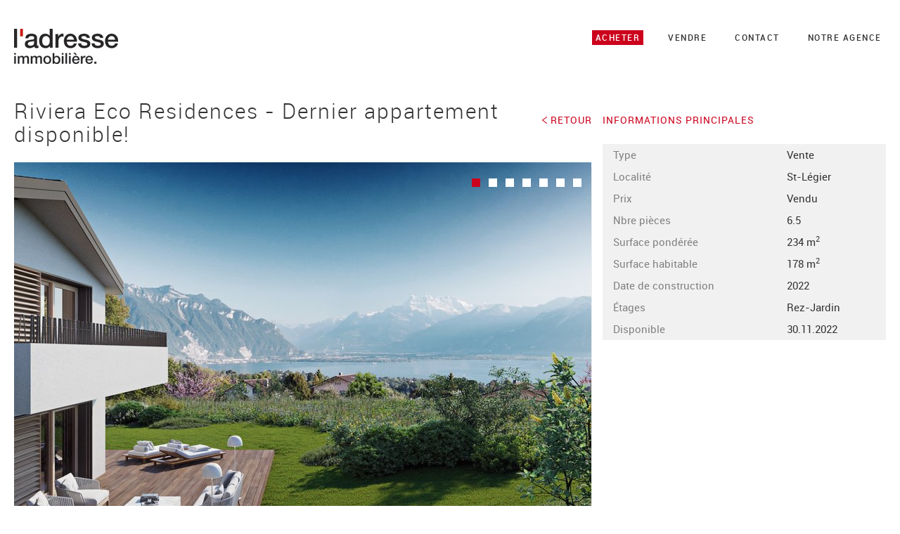

--- FILE ---
content_type: text/html; charset=UTF-8
request_url: https://www.ladresse.ch/fr/vente/adresse-immobiliere/riviera-eco-residences-dernier-appartement-disponible-406
body_size: 6730
content:
<!DOCTYPE html><html lang="fr"><head><meta charset="UTF-8"><meta http-equiv="X-UA-Compatible" content="IE=edge"><meta name="apple-mobile-web-app-capable" content="yes"><meta name="viewport" content="width=device-width, initial-scale=1"><title>
                    L'adresse immobilière.                </title><meta name="keywords" content="" ><meta name="description" content="" ><!-- POUR FACEBOOK --><meta property="og:title" content=""><meta property="og:description" content=""><meta property="og:image" content=""><meta property="og:url" content=""><!-- For Chrome for Android: --><link rel="shortcut icon" href="/favicon.ico?v=243455"><!-- For iPhone 6 Plus with @3× display: --><link rel="apple-touch-icon-precomposed" sizes="180x180" href="/bundles/iomediaweb/img/apple-touch-icon-180x180-precomposed.png"><!-- For iPad with @2× display running iOS ≥ 7: --><link rel="apple-touch-icon-precomposed" sizes="152x152" href="/bundles/iomediaweb/img/apple-touch-icon-152x152-precomposed.png"><!-- For iPad with @2× display running iOS ≤ 6: --><link rel="apple-touch-icon-precomposed" sizes="144x144" href="/bundles/iomediaweb/img/apple-touch-icon-144x144-precomposed.png"><!-- For iPhone with @2× display running iOS ≥ 7: --><link rel="apple-touch-icon-precomposed" sizes="120x120" href="/bundles/iomediaweb/img/apple-touch-icon-120x120-precomposed.png"><!-- For iPhone with @2× display running iOS ≤ 6: --><link rel="apple-touch-icon-precomposed" sizes="114x114" href="/bundles/iomediaweb/img/apple-touch-icon-114x114-precomposed.png"><!-- For the iPad mini and the first- and second-generation iPad (@1× display) on iOS ≥ 7: --><link rel="apple-touch-icon-precomposed" sizes="76x76" href="/bundles/iomediaweb/img/apple-touch-icon-76x76-precomposed.png"><!-- For the iPad mini and the first- and second-generation iPad (@1× display) on iOS ≤ 6: --><link rel="apple-touch-icon-precomposed" sizes="72x72" href="/bundles/iomediaweb/img/apple-touch-icon-72x72-precomposed.png"><!-- For non-Retina iPhone, iPod Touch, and Android 2.1+ devices: --><link rel="apple-touch-icon-precomposed" href="/bundles/iomediaweb/img/apple-touch-icon-precomposed.png"><!-- 57×57px --><link href="/bundles/iomediaweb/css/royalslider_app_dev.css" rel="stylesheet" type="text/css"><link href="/bundles/iomediaweb/css/rs-default-inverted_app_dev.css" rel="stylesheet" type="text/css"><link href="/bundles/iomediaweb/css/photoswipe_app_dev.css" rel="stylesheet" type="text/css"><link href="/bundles/iomediaweb/css/default-skin_app_dev.css" rel="stylesheet" type="text/css"><link href="/bundles/iomediaweb/css/styles.css" rel="stylesheet" type="text/css"><link href="/bundles/iomediaweb/css/styles-2017.css" rel="stylesheet" type="text/css"><style>  html{-webkit-font-smoothing: antialiased;} </style><!-- HTML5 shim and Respond.js IE8 support of HTML5 elements and media queries --><!--[if lt IE 9]><script src="https://oss.maxcdn.com/html5shiv/3.7.2/html5shiv.min.js" async></script><script src="https://oss.maxcdn.com/respond/1.4.2/respond.min.js" async></script><![endif]--><script src="https://www.google.com/recaptcha/api.js?onload=onloadCallback&render=explicit"
                async defer></script><script type="text/javascript">
            var onloadCallback = function() {
                grecaptcha.render('html_element', {
                    'sitekey' : '6Lfgr3wdAAAAAIEV7xnyp339qdPObvYFjC6wXlkE'
                });
            };
        </script></head><body><!-- Google Tag Manager --><noscript><iframe src="//www.googletagmanager.com/ns.html?id=GTM-NT7ZKS"
                      height="0" width="0" style="display:none;visibility:hidden"></iframe></noscript><script>(function(w,d,s,l,i){w[l]=w[l]||[];w[l].push({'gtm.start':
                new Date().getTime(),event:'gtm.js'});var f=d.getElementsByTagName(s)[0],
                j=d.createElement(s),dl=l!='dataLayer'?'&l='+l:'';j.async=true;j.src=
                '//www.googletagmanager.com/gtm.js?id='+i+dl;f.parentNode.insertBefore(j,f);
        })(window,document,'script','dataLayer','GTM-NT7ZKS');</script><!-- End Google Tag Manager --><div class="main-container"><style>
    .nav-desktop{
        display:block;
    }
    .nav-mobile{
        display:none;
    }
    .nav-mobile .navbar-slide li a{color:black;}
    @media (max-width: 768px) {
        .nav-desktop {
            display: none;
        }

        .nav-mobile {
            display: block;
        }
        .img-responsive{
            height:auto;
        }
    }
    @media (max-width: 330px) {
        .img-responsive{
            height:auto;
        }
    }

    @media (max-width: 520px) {
        .img-responsive{
            height:auto;
        }
    }


</style><header class="container nav-mobile"><nav class="navbar navbar-default"><div class="container-fluid"><div class="navbar-header"><button type="button" class="navbar-toggle collapsed" data-toggle="slide" data-target="#bs-example-navbar-slide-1"><span class="sr-only">Toggle navigation</span><span class="icon-bar ib1" ></span><span class="icon-bar ib2" ></span><span class="icon-bar ib3" ></span></button><a href="/fr/" class="navbar-brand"><img src="/bundles/iomediaweb/img/l_adresse_immobiliere.jpg" style="width: 128px;"></a></div><div class="navbar-slide" id="bs-example-navbar-slide-1" data-closebeforego="1"><ul class="nav navbar-nav navbar-right"><li class="active"><a title="Acheter" href="/fr/vente/adresse-immobiliere/" target="_self">Acheter</a></li><li class=""><a title="Vendre" href="/fr/page/adresse-immobiliere/vente-83" target="_self">Vendre</a></li><li class=""><a title="Contact" href="/fr/page/adresse-immobiliere/contactez-nous-203" target="_self">Contact</a></li><li class=""><a title="Notre agence" href="/fr/page/adresse-immobiliere/notre-agence-84" target="_self">Notre agence</a></li></ul></div></div></nav></header><br /><header class="container nav-desktop"><nav class="navbar navbar-default"><div class="container-fluid"><div class="navbar-header"><button type="button" class="navbar-toggle collapsed" data-toggle="slide" data-target="#bs-example-navbar-slide-1"><span class="sr-only">Toggle navigation</span><span class="icon-bar ib1" ></span><span class="icon-bar ib2" ></span><span class="icon-bar ib3" ></span></button><a href="/fr/vente/adresse-immobiliere/"><h2 style="text-transform: uppercase; font-size: 28px; margin-bottom: 0px; margin-left: -9px; margin-top:-1px;"><img src="/bundles/iomediaweb/img/l_adresse_immobiliere.jpg" alt=""/></h2></a></div><div class="navbar-slide" id="bs-example-navbar-slide-1" data-closebeforego="1"><ul class="nav navbar-nav navbar-right"><li class="active"><a title="Acheter" href="/fr/vente/adresse-immobiliere/" target="_self" class="scrollToSection">Acheter</a></li><li class=""><a title="Vendre" href="/fr/page/adresse-immobiliere/vente-83" target="_self" class="scrollToSection">Vendre</a></li><li class=""><a title="Contact" href="/fr/page/adresse-immobiliere/contactez-nous-203" target="_self" class="scrollToSection">Contact</a></li><li class=""><a title="Notre agence" href="/fr/page/adresse-immobiliere/notre-agence-84" target="_self" class="scrollToSection">Notre agence</a></li></ul></div></div></nav></header><div class="container"><style>
        #map {
            width: 613px;
            height: 271px;
        }

    </style><div class="container-content"><div id="classContent" class="content-one-col"><main><style>
        .bkG{
            background-color: #F1F1F1 !important;
        }

        .cG{
            color:#818181;
            padding: 15px 15px 15px 15px;
        }

        .gridH{
            min-height: 400px;
        }

        table{
            height: 100%;
            width: 100%;
        }

        tbody{
            height: 100%;
        }

        tr{
        }

        tr td:first-child{
            color:#818181;
        }

        td{
            padding-left: 15px;
            padding-right: 25px;
            padding-top: 5px;
            padding-bottom: 5px;
        }

        .rsDefaultInv .rsBullets{
            top: 50px !important;
        }

        .rsContent img{
            margin-top:-5px;
        }

        .grab-cursor{margin-top:-7.5px;}
        .royalSlider .rsBullets {
             margin-top: -50px !important;
         }
    </style><section class="clearfix"><div class="row"><div class="col-sm-16"><h2 style="float:right;"><a href="/fr/vente/"><img src="/bundles/iomediaweb/img/breadcrumb-arrow2.png" class="arrow-breadcrumb" style="-webkit-transform: rotate(180deg); -moz-transform: rotate(180deg); -o-transform: rotate(180deg); -ms-transform: rotate(180deg); transform: rotate(180deg);"> Retour</a></h2><h1 style="font-size: 30px;">Riviera Eco Residences - Dernier appartement disponible!</h1><div id="slider-construction" class="royalSlider rsDefaultInv contentSlider"><div class="rsContent" style="text-align: center"><img src="/media/image/0/medium_3_2/sle_c_vue_lac_1.0.jpg"></div><div class="rsContent" style="text-align: center"><img src="/media/image/0/medium_3_2/sle_ga_int_appt_rez_1.0.jpg"></div><div class="rsContent" style="text-align: center"><img src="/media/image/0/medium_3_2/sle_i_vue_nuit_1.0.jpg"></div><div class="rsContent" style="text-align: center"><img src="/media/image/0/medium_3_2/sle_fa_int_maisong_1.0.jpg"></div><div class="rsContent" style="text-align: center"><img src="/media/image/0/medium_3_2/sle_fb_int_maisond_1.0.jpg"></div><div class="rsContent" style="text-align: center"><img src="/media/image/0/medium_3_2/sle_gb_int_appt_etage_1.0.jpg"></div><div class="rsContent" style="text-align: center"><img src="/media/image/0/medium_3_2/sle_e_facade_angle_1.0.jpg"></div></div></div><div class="col-sm-8"><h2 style="margin-bottom: 27px;">INFORMATIONS PRINCIPALES</h2><table class="bkG"><tr><td>Type</td><td>
                                                            Vente
                                                    </td></tr><tr><td>Localité</td><td>St-Légier</td></tr><tr><td>Prix</td><td>Vendu</td></tr><tr><td>Nbre pièces</td><td>6.5</td></tr><tr><td>Surface pondérée</td><td>234 m<sup>2</sup></td></tr><tr><td>Surface habitable</td><td>178 m<sup>2</sup></td></tr><tr><td>Date de construction</td><td>2022</td></tr><tr><td>Étages</td><td>Rez-Jardin</td></tr><tr><td>Disponible</td><td>30.11.2022</td></tr></table></div></div><div class="row"><div class="col-sm-8 gridH"><h2>LOCALISATION</h2><div><div class="bkG cG" style="margin-bottom: 15px;display:none"><p>Tél. +41 21 721 00 21</p><p>info@ladresse.ch</p></div><div style="margin-top: 23px"><div id="map-vente-detail" style="width:100%; height:310px;"></div></div></div></div><div class="col-sm-8 gridH"><h2>DESCRIPTION</h2><div class="bkG cG" style="height: 315px;"><p>D&eacute;tentrices du label Minergie-P, les Riviera Eco Residences r&eacute;pondent aux plus hautes exigences quant &agrave; la qualit&eacute;, le confort, thermique et acoustique, et l&rsquo;&eacute;nergie.</p><p>En plus de la vue plongeante sur le L&eacute;man, tous les logements profitent en permanence du spectacle environnant : Alpes, for&ecirc;ts verdoyantes, vignes en terrasses (class&eacute;es au patrimoine mondial de l&rsquo;UNESCO), bosquets et champs agricoles, entre autres.</p><p>Toutes les informations relatives au projet sont diponisbles sur&nbsp;<a href="http://www.ecoresidences.ch" target="_blank">www.ecoresidences.ch</a></p><p>&nbsp;</p></div></div><div class="col-sm-8 gridH"><h2>INFORMATIONS SUPPLÉMENTAIRE</h2><table class="bkG"><tr><td>Places de parc ext.</td><td>Oui</td></tr><tr><td>Place de parc int.</td><td>Oui</td></tr><tr><td>Balcon / Jardin</td><td>Oui</td></tr><tr><td>Vue</td><td>Oui</td></tr><tr><td>Cheminée</td><td>Oui</td></tr><tr><td>Certifié Minergie</td><td>Oui</td></tr><tr><td>Transports publics</td><td>500 m</td></tr><tr><td>Points d'achat</td><td>0.5 km</td></tr><tr><td>Ecole primaire</td><td>0.4 km</td></tr><tr><td>Ecole secondaire</td><td>0.4 km</td></tr></table></div></div></section><style>
        .contactForm {  float:left;  width:100%;  background-color:white;  margin-botom:10px;  padding:10px;  }
        div.fieldset{padding-top:10px; padding-bottom:10px; border-top: 1px solid rgb(225, 225, 225);border-bottom: 1px solid rgb(225, 225, 225);}
        div.fieldset label{float:left; width:22%;font-size:1.1em;font-family: robotoregular, Helvetica, Arial, sans-serif;}
        div.fieldset input[type=text]{padding-left:5px;border:none; background-color:rgb(245, 245, 245); width: 70%;font-size:1.1em;font-family: robotoregular, Helvetica, Arial, sans-serif;}
        div.fieldset input[type=email]{padding-left:5px;border:none; background-color:rgb(245, 245, 245); width: 70%;font-size:1.1em;font-family: robotoregular, Helvetica, Arial, sans-serif;}
        div.fieldset textarea{min-height:80px;padding-left:5px;border:none; background-color:rgb(245, 245, 245); width: 70%;font-size:1.1em;font-family: robotoregular, Helvetica, Arial, sans-serif;}
        .primary{  color: #fff;  background-color: #a1001f;  padding: 0.6em 2em;  color: #fff;  font-size: 1em;  background-color: #CC042B;  -webkit-border-radius: 0;  -moz-border-radius: 0;  border-radius: 0;  -webkit-appearance: none;  border: none;  text-transform: uppercase;  cursor: pointer;  margin-left:22%; width:70%; }
        .msgError{background-color: #EDADAD; color:black; padding:5px; width:90%; border-radius: 5px; height:40px; margin-bottom:10px; line-height:30px; vertical-align:center;display:none; text-align:center;}
        .msgSuccess{background-color: darkgreen; color:white; padding:5px; width:90%; border-radius: 5px; height:40px; margin-bottom:10px; line-height:30px; vertical-align:center;display:none; text-align:center;}

    </style><script>
        function showError(msg){
            $(".msgError").html(msg).show();
        }
         function showSuccess(msg){
            $(".msgSuccess").html(msg).show();
            $(".contactForm").hide();
        }
        function validateEmail(email) {
            var re = /^([\w-]+(?:\.[\w-]+)*)@((?:[\w-]+\.)*\w[\w-]{0,66})\.([a-z]{2,6}(?:\.[a-z]{2})?)$/i;
            return re.test(email);
        }
        function checkForm(){
            var valid = true;
            // conditions to send the form
            if($("#lastname").val()==""){showError("Veuillez saisir votre nom de famille s'il vous plaît."); valid=false;}
            else if($("#firstname").val()==""){showError("Veuillez saisir votre prénom s'il vous plaît."); valid=false;}
            else if($("#phone").val()==""){showError("Veuillez saisir votre téléphone s'il vous plaît."); valid=false;}
            else if($("#email").val()==""){showError("Veuillez saisir votre email s'il vous plaît."); valid=false;}
            else if(!validateEmail($("#email").val())){showError("Veuillez saisir une adresse email valide s'il vous plaît."); valid=false;}
            else{$(".msgError").hide();}

            var $form = $("#contact_form");
            if(valid){
                console.log($form.attr('action'));
                console.log($form.serialize());
                $.ajax({
                    url: $form.attr('action'),
                    type: 'POST',
                    data: $form.serialize(),
                    success: function(result) {
                         showSuccess("Votre message a bien été envoyé.");
                    },
                    error: function(error){
                         showError("Le formulaire n'a pas pu être envoyé.");
                    }
                });
            }

        }
    </script><div style="float:left; width:100%;"></div><div class="msgSuccess"></div><div class="contactForm" style=""><section id="interieur-content"><h2>CE BIEN M'INT&Eacute;RESSE</h2><div class="wrapper clearfix"><div class="contact-form"><div class="msgError"></div><form name="contact_form" id="contact_form" method="post" action=""><input type="hidden" name="good" value="Riviera Eco Residences - Dernier appartement disponible!"><input type="hidden" name="sendform" value="1"><input type="hidden" name="src" value="vente-detail"><div class="fieldset"><label for="text" style="width:150px;">Nom de famille</label><input type="text" id="lastname" name="lastname" required="required" maxlength="150" placeholder=""/></div><div class="fieldset"><label for="text" style="width:150px;">Prénom</label><input type="text" id="firstname" name="firstname" required="required" maxlength="150" placeholder="" /></div><div class="fieldset"><label for="text" style="width:150px;">Téléphone</label><input type="text" id="phone" name="phone" maxlength="50" placeholder="" /></div><div class="fieldset"><label for="text" style="width:150px;">Email</label><input type="email" id="email" name="email" required="required" placeholder="" /></div><div class="fieldset"><label for="text" style="width:150px;">Votre message</label><textarea id="message" name="message"></textarea></div><div class="fieldset"><div class="nolabel" style="text-align:left; margin-left:25%;"><input type="button" value="Envoyer" class="primary" onClick = "checkForm()" style="max-width:250px; margin-top:10px;"/></div></div></form></div><br /><br /><h2>CES BIENS POURRAIENT VOUS INTÉRESSER</h2><br><section id="vente-recent" class="clearfix"><div class="row index-mosaic-3"><a href="/fr/vente/adresse-immobiliere/propriete-d-exception-pieds-dans-l-eau-424"><article class=""><figure><img src="/media/image/0/sale/dji_0722.jpg" class="img-responsive"></figure><div class="index-mosaic-content"><div class="titre-index-mosaic"><h3>Villette (Lavaux)</h3></div><div class="infos-biens-vente">10&#039;200&#039;000  <span class="separV">|</span> 7.5 pièces  <span class="separV">|</span> 410 m²</div></div></article></a><a href="/fr/vente/adresse-immobiliere/magnifique-appartement-d-architecte-en-rez-de-jardin-423"><article class=""><figure><img src="/media/image/0/sale/extpdx-5_new.jpg" class="img-responsive"></figure><div class="index-mosaic-content"><div class="titre-index-mosaic"><h3>Paudex</h3></div><div class="infos-biens-vente">6&#039;500&#039;000  <span class="separV">|</span> 11 pièces  <span class="separV">|</span> 226.9 m²</div></div></article></a><a href="/fr/vente/adresse-immobiliere/belle-villa-d-epoque-entierement-renovee-dans-un-magnifique-ecrin-de-verdure-421"><article class=""><figure><img src="/media/image/0/sale/_dsc8450.jpg" class="img-responsive"></figure><div class="index-mosaic-content"><div class="titre-index-mosaic"><h3>Versoix</h3></div><div class="infos-biens-vente">Vendu  <span class="separV">|</span> 11 pièces  <span class="separV">|</span> 235 m²</div></div></article></a></div></section><section id="home-contact" class="clearfix"><h2>Contact</h2><div class="row"><div class="col-md-6 col-sm-12"><div class="bloc-contact" style="padding-bottom: 30px;"><br class="hidden-md"/><br/><h3>Lausanne</h3><p>Avenue d&#039;Ouchy 4<br/>1006 Lausanne
                                            <br/><br/><b>tél. <a href="tel:+41 27 525 97 78" style="color:white;">+41 27 525 97 78</a><br/>
                                                fax. <a href="tel:" style="color:white;"></a></b><br/><a href="mailto:info@ladresse.ch" class="mail">info@ladresse.ch</a></p><a href="mailto:info@ladresse.ch" class="picto-mail"><img src="/bundles/iomediaweb/img/picto-mail.png"/></a><a href="#map" class="picto-pins" onclick="googleShowMarker(46.5166115,6.632576,120, 'Lausanne');"><img src="/bundles/iomediaweb/img/picto-pins.png"/></a></div></div><div class="col-md-6 col-sm-12"><div class="bloc-contact" style="padding-bottom: 30px;"><br class="hidden-md"/><br/><h3>Martigny</h3><p>Avenue de la Gare 46B<br/>1920 Martigny
                                            <br/><br/><b>tél. <a href="tel:+41 27 525 97 78" style="color:white;">+41 27 525 97 78</a><br/>
                                                fax. <a href="tel:" style="color:white;"></a></b><br/><a href="mailto:info@ladresse.ch" class="mail">info@ladresse.ch</a></p><a href="mailto:info@ladresse.ch" class="picto-mail"><img src="/bundles/iomediaweb/img/picto-mail.png"/></a><a href="#map" class="picto-pins" onclick="googleShowMarker(46.1044643,7.0775015, 'Martigny');"><img src="/bundles/iomediaweb/img/picto-pins.png"/></a></div></div><div class="col-md-12 plan-home"><div id="map"></div></div></div></section></main></div></div><footer><div class="row footer-top"><div class="col-sm-4 logo-footer"><a href="/fr/"><img  id="logoFooter" style="border: 20px solid #fff" src="/bundles/iomediaweb/img/l_adresse_immobiliere.jpg"/></a></div><div class="col-sm-18 footer-sitemap"><ul></ul></div></div><div class="copyright-footer" style="">
                &copy; 2026 L’Adresse Immobilière - <a href="https://www.iomedia.ch/fr/" target="_blank" rel="noopener" title="agence internet et communication à sion">created by iomedia</a></div></footer></div><style>

        .royalSlider .rsBullets {
            margin-top:-41px;
            visibility:hidden;
        }
    </style></div><link href="https://fonts.googleapis.com/css?family=Open+Sans:400,700,600" rel="stylesheet" type="text/css" title="Font Open Sans" /><script src="https://ajax.googleapis.com/ajax/libs/jquery/1.11.2/jquery.min.js" ></script><script>if (!window.jQuery) { document.write('<script src="/bundles/iomediaweb/js/jquery.min.js"><\/script>'); }</script><script src="https://maxcdn.bootstrapcdn.com/bootstrap/3.2.0/js/bootstrap.min.js" ></script><script>if(typeof($.fn.modal) === 'undefined') {document.write('<script src="/bundles/iomediaweb/js/bootstrap.min.js"><\/script>')}</script><script src="/bundles/iomediaweb/js/production.min.js" async></script><script src="/bundles/iomediaweb/js/load-more.js"></script><script src="https://maps.googleapis.com/maps/api/js?key=AIzaSyAnAC9agkUPn43QoAo5y1cyuLIlIPN958U"></script><script>
        function showBullets(){
            $(".rsBullets").css("visibility","visible");
        }
        $(function() {
            var isiPad = navigator.userAgent.match(/iPad/i) != null;
            if(isiPad){
                $("#divBackground").css("background-size","auto");
                $(".link_1").css("left","250px").css("top","-150px");
                $(".link_2").css("left","250px").css("top","-50px");
                $(".link_3").css("left","250px").css("top","50px");
            }
            setTimeout("showBullets()", 2500);
        });



    </script><script>
				//Googlemap
		window.addEventListener('load', function(){
			var mapCanvas = document.getElementById('map-vente-detail');
			var mapOptions = {
				center: new google.maps.LatLng(46.4753986, 6.8740324),
				zoom: 15,
				mapTypeId: google.maps.MapTypeId.ROADMAP,
				scrollwheel: false
			}
			window.map_vente = new google.maps.Map(mapCanvas, mapOptions);
			var marker = new google.maps.Marker({
				position: new google.maps.LatLng(46.4753986,6.8740324),
				map: window.map_vente,
				title: 'Riviera Eco Residences - Dernier appartement disponible!',
				icon: '/bundles/iomediaweb/img/picto-pins-red.png'
			});
		});
	</script><!-- Flèche pour scroller vers le top du site --><a href="#0" class="cd-top">Top</a><!-- End flèche pour scroller vers le top du site --><!-- Augmenter la réactivité au click sur mobile --><script type="text/javascript">
        if ('addEventListener' in document) {
            document.addEventListener('DOMContentLoaded', function() {
                if (typeof FastClick != "undefined") {
                    FastClick.attach(document.body);
                }
            }, false);
        }
        </script><!-- End Augmenter la réactivité au click sur mobile --><script>
            //Googlemap
            window.addEventListener('load', function(){
				var mapCanvas = document.getElementById('map');
                var mapOptions = {
                    center: new google.maps.LatLng(46.8131873,8.2242101),
                    zoom: 7,
                    mapTypeId: google.maps.MapTypeId.ROADMAP,
                    scrollwheel: false
                }
                window.map = new google.maps.Map(mapCanvas, mapOptions);
				googleShowMarkers();
            });

        </script><script>
		function googleShowMarker(lat, lng, title) {
			var marker = new google.maps.Marker({
				position: new google.maps.LatLng(lat,lng),
				//map: window.map,
				title: title,
				icon: '/bundles/iomediaweb/img/picto-pins-red.png'
			});
			
			window.map.setZoom(15);
			window.map.panTo(marker.getPosition());
		}
		
		function googleShowMarkers() {
															var marker = new google.maps.Marker({
						position: new google.maps.LatLng(46.5166115,6.632576,120),
						map: window.map,
						title: 'Lausanne',
						icon: '/bundles/iomediaweb/img/picto-pins-red.png'
					});
									var marker = new google.maps.Marker({
						position: new google.maps.LatLng(46.1044643,7.0775015),
						map: window.map,
						title: 'Martigny',
						icon: '/bundles/iomediaweb/img/picto-pins-red.png'
					});
									};
	</script></body></html>

--- FILE ---
content_type: text/css
request_url: https://www.ladresse.ch/bundles/iomediaweb/css/rs-default-inverted_app_dev.css
body_size: 1843
content:
/******************************
*
*  RoyalSlider Default Inverted Skin 
*
*    1. Arrows 
*    2. Bullets
*    3. Thumbnails
*    4. Tabs
*    5. Fullscreen button
*    6. Play/close video button
*    7. Preloader
*    8. Caption
*    
*  Sprite: 'rs-default-inverted.png'
*  Feel free to edit anything
*  If you don't some part - just delete it
* 
******************************/
/* Background */
.rsDefaultInv,
.rsDefaultInv .rsOverflow,
.rsDefaultInv .rsSlide,
.rsDefaultInv .rsVideoFrameHolder,
.rsDefaultInv .rsThumbs {
  background: #EEE;
  color: #222;
}
/***************
*
*  1. Arrows
*
****************/
.rsDefaultInv .rsArrow {
  height: 100%;
  width: 44px;
  position: absolute;
  display: block;
  cursor: pointer;
  z-index: 21;
}
.rsDefaultInv.rsVer .rsArrow {
  width: 100%;
  height: 44px;
}
.rsDefaultInv.rsVer .rsArrowLeft {
  top: 0;
  left: 0;
}
.rsDefaultInv.rsVer .rsArrowRight {
  bottom: 0;
  left: 0;
}
.rsDefaultInv.rsHor .rsArrowLeft {
  left: 0;
  top: 0;
}
.rsDefaultInv.rsHor .rsArrowRight {
  right: 0;
  top: 0;
}
.rsDefaultInv .rsArrowIcn {
  width: 32px;
  height: 32px;
  top: 50%;
  left: 50%;
  margin-top: -16px;
  margin-left: -16px;
  position: absolute;
  cursor: pointer;
  background: url('../img/rs-default-inverted.png');
  background-color: #FFF;
  background-color: rgba(255, 255, 255, 0.75);
  *background-color: #FFF;
  border-radius: 2px;
}
.rsDefaultInv .rsArrowIcn:hover {
  background-color: rgba(255, 255, 255, 0.9);
}
.rsDefaultInv.rsHor .rsArrowLeft .rsArrowIcn {
  background-position: -64px -32px;
}
.rsDefaultInv.rsHor .rsArrowRight .rsArrowIcn {
  background-position: -64px -64px;
}
.rsDefaultInv.rsVer .rsArrowLeft .rsArrowIcn {
  background-position: -96px -32px;
}
.rsDefaultInv.rsVer .rsArrowRight .rsArrowIcn {
  background-position: -96px -64px;
}
.rsDefaultInv .rsArrowDisabled .rsArrowIcn {
  filter: alpha(opacity=20);
  opacity: .2;
  *display: none;
}
/***************
*
*  2. Bullets
*
****************/
.rsDefaultInv .rsBullets {
  position: relative;
  z-index: 35;
  padding-top: 4px;
  width: 100%;
  height: auto;
  margin: 0 auto;
  text-align: center;
  line-height: 5px;
  overflow: hidden;
}
.rsDefaultInv .rsBullet {
  width: 5px;
  height: 5px;
  display: inline-block;
  *display: inline;
  *zoom: 1;
  padding: 6px;
}
.rsDefaultInv .rsBullet span {
  display: block;
  width: 5px;
  height: 5px;
  border-radius: 50%;
  background: #BBB;
}
.rsDefaultInv .rsBullet.rsNavSelected span {
  background-color: #000;
}
/***************
*
*  3. Thumbnails
*
****************/
.rsDefaultInv .rsThumbsHor {
  width: 100%;
  height: 72px;
}
.rsDefaultInv .rsThumbsVer {
  width: 96px;
  height: 100%;
  position: absolute;
  top: 0;
  right: 0;
}
.rsDefaultInv.rsWithThumbsHor .rsThumbsContainer {
  position: relative;
  height: 100%;
}
.rsDefaultInv.rsWithThumbsVer .rsThumbsContainer {
  position: relative;
  width: 100%;
}
.rsDefaultInv .rsThumb {
  float: left;
  overflow: hidden;
  width: 96px;
  height: 72px;
}
.rsDefaultInv .rsThumb img {
  width: 100%;
  height: 100%;
}
.rsDefaultInv .rsThumb.rsNavSelected {
  background: #FFF;
}
.rsDefaultInv .rsThumb.rsNavSelected img {
  opacity: 0.5;
  filter: alpha(opacity=50);
}
.rsDefaultInv .rsTmb {
  display: block;
}
/* Thumbnails with text */
.rsDefaultInv .rsTmb h5 {
  font-size: 16px;
  margin: 0;
  padding: 0;
  line-height: 20px;
}
.rsDefaultInv .rsTmb span {
  color: #DDD;
  margin: 0;
  padding: 0;
  font-size: 13px;
  line-height: 18px;
}
/* Thumbnails arrow icons */
.rsDefaultInv .rsThumbsArrow {
  height: 100%;
  width: 20px;
  position: absolute;
  display: block;
  cursor: pointer;
  z-index: 21;
  background: #FFF;
  background: rgba(255, 255, 255, 0.75);
}
.rsDefaultInv .rsThumbsArrow:hover {
  background: rgba(255, 255, 255, 0.9);
}
.rsDefaultInv.rsWithThumbsVer .rsThumbsArrow {
  width: 100%;
  height: 20px;
}
.rsDefaultInv.rsWithThumbsVer .rsThumbsArrowLeft {
  top: 0;
  left: 0;
}
.rsDefaultInv.rsWithThumbsVer .rsThumbsArrowRight {
  bottom: 0;
  left: 0;
}
.rsDefaultInv.rsWithThumbsHor .rsThumbsArrowLeft {
  left: 0;
  top: 0;
}
.rsDefaultInv.rsWithThumbsHor .rsThumbsArrowRight {
  right: 0;
  top: 0;
}
.rsDefaultInv .rsThumbsArrowIcn {
  width: 16px;
  height: 16px;
  top: 50%;
  left: 50%;
  margin-top: -8px;
  margin-left: -8px;
  position: absolute;
  cursor: pointer;
  background: url('../img/rs-default-inverted.png');
}
.rsDefaultInv.rsWithThumbsHor .rsThumbsArrowLeft .rsThumbsArrowIcn {
  background-position: -128px -32px;
}
.rsDefaultInv.rsWithThumbsHor .rsThumbsArrowRight .rsThumbsArrowIcn {
  background-position: -128px -48px;
}
.rsDefaultInv.rsWithThumbsVer .rsThumbsArrowLeft .rsThumbsArrowIcn {
  background-position: -144px -32px;
}
.rsDefaultInv.rsWithThumbsVer .rsThumbsArrowRight .rsThumbsArrowIcn {
  background-position: -144px -48px;
}
.rsDefaultInv .rsThumbsArrowDisabled {
  display: none !important;
}
/* Thumbnails resizing on smaller screens */
@media screen and (min-width: 0px) and (max-width: 800px) {
  .rsDefaultInv .rsThumb {
    width: 59px;
    height: 44px;
  }
  .rsDefaultInv .rsThumbsHor {
    height: 44px;
  }
  .rsDefaultInv .rsThumbsVer {
    width: 59px;
  }
}
/***************
*
*  4. Tabs
*
****************/
.rsDefaultInv .rsTabs {
  width: 100%;
  height: auto;
  margin: 0 auto;
  text-align: center;
  overflow: hidden;
  padding-top: 12px;
  position: relative;
}
.rsDefaultInv .rsTab {
  display: inline-block;
  cursor: pointer;
  text-align: center;
  height: auto;
  width: auto;
  color: #333;
  padding: 5px 13px 6px;
  min-width: 72px;
  border: 1px solid #D9D9DD;
  border-right: 1px solid #f5f5f5;
  text-decoration: none;
  background-color: #FFF;
  background-image: -webkit-linear-gradient(top, #fefefe, #f4f4f4);
  background-image: -moz-linear-gradient(top, #fefefe, #f4f4f4);
  background-image: linear-gradient(to bottom, #fefefe, #f4f4f4);
  -webkit-box-shadow: inset 1px 0 0 #fff;
  box-shadow: inset 1px 0 0 #fff;
  *display: inline;
  *zoom: 1;
}
.rsDefaultInv .rsTab:first-child {
  -webkit-border-top-left-radius: 4px;
  border-top-left-radius: 4px;
  -webkit-border-bottom-left-radius: 4px;
  border-bottom-left-radius: 4px;
}
.rsDefaultInv .rsTab:last-child {
  -webkit-border-top-right-radius: 4px;
  border-top-right-radius: 4px;
  -webkit-border-bottom-right-radius: 4px;
  border-bottom-right-radius: 4px;
  border-right: 1px solid #cfcfcf;
}
.rsDefaultInv .rsTab:active {
  border: 1px solid #D9D9DD;
  background-color: #f4f4f4;
  box-shadow: 0 1px 4px rgba(0, 0, 0, 0.2) inset;
}
.rsDefaultInv .rsTab.rsNavSelected {
  color: #FFF;
  border: 1px solid #999;
  text-shadow: 1px 1px #838383;
  box-shadow: 0 1px 9px rgba(102, 102, 102, 0.65) inset;
  background: #ACACAC;
  background-image: -webkit-linear-gradient(top, #acacac, #bbbbbb);
  background-image: -moz-llinear-gradient(top, #acacac, #bbbbbb);
  background-image: linear-gradient(to bottom, #acacac, #bbbbbb);
}
/***************
*
*  5. Fullscreen button
*
****************/
.rsDefaultInv .rsFullscreenBtn {
  right: 0;
  top: 0;
  width: 44px;
  height: 44px;
  z-index: 22;
  display: block;
  position: absolute;
  cursor: pointer;
}
.rsDefaultInv .rsFullscreenIcn {
  display: block;
  margin: 6px;
  width: 32px;
  height: 32px;
  background: url('../img/rs-default-inverted.png') 0 0;
  background-color: #FFF;
  background-color: rgba(255, 255, 255, 0.75);
  *background-color: #FFF;
  border-radius: 2px;
}
.rsDefaultInv .rsFullscreenIcn:hover {
  background-color: rgba(255, 255, 255, 0.9);
}
.rsDefaultInv.rsFullscreen .rsFullscreenIcn {
  background-position: -32px 0;
}
/***************
*
*  6. Play/close video button
*
****************/
.rsDefaultInv .rsPlayBtn {
  -webkit-tap-highlight-color: rgba(0, 0, 0, 0.3);
  width: 64px;
  height: 64px;
  margin-left: -32px;
  margin-top: -32px;
  cursor: pointer;
}
.rsDefaultInv .rsPlayBtnIcon {
  width: 64px;
  display: block;
  height: 64px;
  -webkit-border-radius: 4px;
  border-radius: 4px;
  -webkit-transition: .3s;
  -moz-transition: .3s;
  transition: .3s;
  background: url(../img/rs-default-inverted.png) no-repeat 0 -32px;
  background-color: #FFF;
  background-color: rgba(255, 255, 255, 0.75);
  *background-color: #FFF;
}
.rsDefaultInv .rsPlayBtn:hover .rsPlayBtnIcon {
  background-color: rgba(255, 255, 255, 0.9);
}
.rsDefaultInv .rsBtnCenterer {
  position: absolute;
  left: 50%;
  top: 50%;
  width: 20px;
  height: 20px;
}
.rsDefaultInv .rsCloseVideoBtn {
  right: 0;
  top: 0;
  width: 44px;
  height: 44px;
  z-index: 500;
  position: absolute;
  cursor: pointer;
  -webkit-backface-visibility: hidden;
  -webkit-transform: translateZ(0);
}
.rsDefaultInv .rsCloseVideoBtn.rsiOSBtn {
  top: -38px;
  right: -6px;
}
.rsDefaultInv .rsCloseVideoIcn {
  margin: 6px;
  width: 32px;
  height: 32px;
  background: url('../img/rs-default-inverted.png') -64px 0;
  background-color: #FFF;
  background-color: rgba(255, 255, 255, 0.75);
  *background-color: #FFF;
}
.rsDefaultInv .rsCloseVideoIcn:hover {
  background-color: rgba(255, 255, 255, 0.9);
}
/***************
*
*  7. Preloader
*
****************/
.rsDefaultInv .rsPreloader {
  width: 20px;
  height: 20px;
  background-image: url(../img/preloader.gif);
  left: 50%;
  top: 50%;
  margin-left: -10px;
  margin-top: -10px;
}
/***************
*
*  8. Global caption
*
****************/
.rsDefaultInv .rsGCaption {
  position: absolute;
  float: none;
  bottom: 6px;
  left: 6px;
  text-align: left;
  background: #FFF;
  background: rgba(255, 255, 255, 0.75);
  color: #000;
  padding: 2px 8px;
  width: auto;
  font-size: 12px;
  border-radius: 2px;
}


--- FILE ---
content_type: text/css
request_url: https://www.ladresse.ch/bundles/iomediaweb/css/styles.css
body_size: 33717
content:
.rsDefaultInv .rsCloseVideoBtn,.rsWebkit3d .rsABlock,.rsWebkit3d .rsAbsoluteEl,.rsWebkit3d .rsBtnCenterer,.rsWebkit3d .rsContainer,.rsWebkit3d .rsLink,.rsWebkit3d .rsOverflow,.rsWebkit3d .rsPreloader,.rsWebkit3d .rsSlide,.rsWebkit3d .rsThumbs,.rsWebkit3d img{-webkit-backface-visibility:hidden}.royalSlider,.rsOverflow{position:relative}.pswp--touch .pswp__button--arrow--left,.pswp--touch .pswp__button--arrow--right,.pswp__caption--fake,.rsHidden{visibility:hidden}.royalSlider>*,.rsGCaption,.rsOverflow,.rsTabs,.rsThumb,.rsThumbs{float:left}.rsArrow,.rsThumbs,.rsThumbsArrow{cursor:pointer}.pswp img,img.rsImg{max-width:none}.pswp,.pswp__item,.rsDefaultInv .rsTabs,.rsOverflow,.rsSlide,.rsThumbs,.rsVisibleNearbyWrap{overflow:hidden}.pswp,html{-webkit-text-size-adjust:100%}.pswp,a:active,a:hover{outline:0}.navbar-fixed-bottom .navbar-collapse,.navbar-fixed-top .navbar-collapse,.pre-scrollable{max-height:340px}.royalSlider{height:400px;direction:ltr}.rsContainer,.rsOverflow,.rsVisibleNearbyWrap{height:100%;-webkit-tap-highlight-color:transparent;width:100%}.rsWebkit3d .rsSlide{-webkit-transform:translateZ(0)}.rsFade.rsWebkit3d .rsContainer,.rsFade.rsWebkit3d .rsSlide,.rsFade.rsWebkit3d img{-webkit-transform:none}.rsVisibleNearbyWrap{position:relative;left:0;top:0}.rsVisibleNearbyWrap .rsOverflow{position:absolute;left:0;top:0}.rsContainer{position:relative}.rsThumb{position:relative}.rsArrow,.rsFullscreenBtn,.rsNav,.rsThumbsArrow{opacity:1;-webkit-transition:opacity .3s linear;-moz-transition:opacity .3s linear;-o-transition:opacity .3s linear;transition:opacity .3s linear}.rsHidden{opacity:0;-webkit-transition:visibility 0s linear .3s,opacity .3s linear;-moz-transition:visibility 0s linear .3s,opacity .3s linear;-o-transition:visibility 0s linear .3s,opacity .3s linear;transition:visibility 0s linear .3s,opacity .3s linear}.rsGCaption{width:100%;text-align:center}.royalSlider.rsFullscreen{position:fixed!important;height:auto!important;width:auto!important;margin:0!important;padding:0!important;z-index:2147483647!important;top:0!important;left:0!important;bottom:0!important;right:0!important}.rsABlock,.rsDefaultInv.rsHor .rsArrowLeft,.rsDefaultInv.rsVer .rsArrowLeft,.rsLink,.rsSlide,.rsVideoFrameHolder{top:0;left:0}.royalSlider .rsSlide.rsFakePreloader{opacity:1!important;-webkit-transition:0s;-moz-transition:0s;-o-transition:0s;transition:0s;display:none}.rsSlide{position:absolute;display:block;height:100%;width:100%}.royalSlider.rsAutoHeight,.rsAutoHeight .rsSlide{height:auto}.rsContent{width:100%;height:100%;position:relative}.rsPreloader{position:absolute;z-index:0}.rsNav{-moz-user-select:-moz-none;-webkit-user-select:none;user-select:none}.pswp__container,.pswp__counter,.pswp__img,.pswp__share-modal{-webkit-user-select:none;-moz-user-select:none;-ms-user-select:none}.rsNavItem{-webkit-tap-highlight-color:rgba(0,0,0,.25)}.rsThumbs{position:relative;z-index:22}.rsTabs{background:0 0!important}.rsTabs,.rsThumbs{-webkit-tap-highlight-color:transparent}.rsVideoContainer{width:auto;height:auto;line-height:0;position:relative}.rsVideoFrameHolder{position:absolute;background:#141414;opacity:0;-webkit-transition:.3s}.rsVideoFrameHolder.rsVideoActive{opacity:1}.rsVideoContainer .rsVideoObj,.rsVideoContainer embed,.rsVideoContainer iframe,.rsVideoContainer video{position:absolute;z-index:50;left:0;top:0;width:100%;height:100%}.rsVideoContainer.rsIOSVideo embed,.rsVideoContainer.rsIOSVideo iframe,.rsVideoContainer.rsIOSVideo video{-webkit-box-sizing:border-box;-moz-box-sizing:border-box;box-sizing:border-box;padding-right:44px}.rsABlock{position:absolute;z-index:15}.grab-cursor{cursor:url(../img/grab.png) 8 8,move}.grabbing-cursor{cursor:url(../img/grabbing.png) 8 8,move}.rsNoDrag{cursor:auto}.rsLink{position:absolute;width:100%;height:100%;display:block;z-index:20;background:url(../img/blank.gif)}.rsDefaultInv,.rsDefaultInv .rsOverflow,.rsDefaultInv .rsSlide,.rsDefaultInv .rsThumbs,.rsDefaultInv .rsVideoFrameHolder{background:#EEE;color:#222}.rsDefaultInv .rsArrow{height:100%;width:44px;position:absolute;display:block;cursor:pointer;z-index:21}.rsDefaultInv.rsVer .rsArrow{width:100%;height:44px}.rsDefaultInv.rsVer .rsArrowRight{bottom:0;left:0}.rsDefaultInv.rsHor .rsArrowRight{right:0;top:0}.rsDefaultInv .rsArrowIcn{width:32px;height:32px;top:50%;left:50%;margin-top:-16px;margin-left:-16px;position:absolute;cursor:pointer;background:url(../img/rs-default-inverted.png) #FFF;background-color:rgba(255,255,255,.75)}.rsDefaultInv .rsArrowIcn:hover{background-color:rgba(255,255,255,.9)}.rsDefaultInv.rsHor .rsArrowLeft .rsArrowIcn{background-position:-64px -32px}.rsDefaultInv.rsHor .rsArrowRight .rsArrowIcn{background-position:-64px -64px}.rsDefaultInv.rsVer .rsArrowLeft .rsArrowIcn{background-position:-96px -32px}.rsDefaultInv.rsVer .rsArrowRight .rsArrowIcn{background-position:-96px -64px}.rsDefaultInv .rsArrowDisabled .rsArrowIcn{filter:alpha(opacity=20);opacity:.2}.rsDefaultInv .rsBullets{padding-top:4px}.rsDefaultInv .rsBullet{display:inline-block}.rsDefaultInv .rsBullet span{background:#BBB}.rsDefaultInv .rsThumbsHor{width:100%;height:72px}.rsDefaultInv .rsThumbsVer{width:96px;height:100%;position:absolute;top:0;right:0}.rsDefaultInv.rsWithThumbsHor .rsThumbsContainer{position:relative;height:100%}.rsDefaultInv.rsWithThumbsVer .rsThumbsContainer{position:relative;width:100%}.rsDefaultInv .rsThumb{float:left;overflow:hidden;width:96px;height:72px}.rsDefaultInv .rsThumb img{width:100%;height:100%}.rsDefaultInv .rsThumb.rsNavSelected{background:#FFF}.rsDefaultInv .rsThumb.rsNavSelected img{opacity:.5;filter:alpha(opacity=50)}.rsDefaultInv .rsTmb{display:block}.rsDefaultInv .rsTmb h5{font-size:16px;margin:0;padding:0;line-height:20px}.rsDefaultInv .rsTmb span{color:#DDD;margin:0;padding:0;font-size:13px;line-height:18px}.rsDefaultInv .rsThumbsArrow{height:100%;width:20px;position:absolute;display:block;cursor:pointer;z-index:21;background:#FFF;background:rgba(255,255,255,.75)}.rsDefaultInv .rsThumbsArrow:hover{background:rgba(255,255,255,.9)}.rsDefaultInv.rsWithThumbsVer .rsThumbsArrow{width:100%;height:20px}.rsDefaultInv.rsWithThumbsVer .rsThumbsArrowLeft{top:0;left:0}.rsDefaultInv.rsWithThumbsVer .rsThumbsArrowRight{bottom:0;left:0}.rsDefaultInv.rsWithThumbsHor .rsThumbsArrowLeft{left:0;top:0}.rsDefaultInv.rsWithThumbsHor .rsThumbsArrowRight{right:0;top:0}.rsDefaultInv .rsThumbsArrowIcn{width:16px;height:16px;top:50%;left:50%;margin-top:-8px;margin-left:-8px;position:absolute;cursor:pointer;background:url(../img/rs-default-inverted.png)}.rsDefaultInv.rsWithThumbsHor .rsThumbsArrowLeft .rsThumbsArrowIcn{background-position:-128px -32px}.rsDefaultInv.rsWithThumbsHor .rsThumbsArrowRight .rsThumbsArrowIcn{background-position:-128px -48px}.rsDefaultInv.rsWithThumbsVer .rsThumbsArrowLeft .rsThumbsArrowIcn{background-position:-144px -32px}.rsDefaultInv.rsWithThumbsVer .rsThumbsArrowRight .rsThumbsArrowIcn{background-position:-144px -48px}.rsDefaultInv .rsThumbsArrowDisabled{display:none!important}@media screen and (min-width:0px) and (max-width:800px){.rsDefaultInv .rsThumb{width:59px;height:44px}.rsDefaultInv .rsThumbsHor{height:44px}.rsDefaultInv .rsThumbsVer{width:59px}}.rsDefaultInv .rsTabs{width:100%;height:auto;margin:0 auto;text-align:center;padding-top:12px;position:relative}.rsDefaultInv .rsTab{display:inline-block;cursor:pointer;text-align:center;height:auto;width:auto;color:#333;padding:5px 13px 6px;min-width:72px;border:1px solid #D9D9DD;border-right:1px solid #f5f5f5;text-decoration:none;background-color:#FFF;background-image:-webkit-linear-gradient(top,#fefefe,#f4f4f4);background-image:-moz-linear-gradient(top,#fefefe,#f4f4f4);background-image:linear-gradient(to bottom,#fefefe,#f4f4f4);-webkit-box-shadow:inset 1px 0 0 #fff;box-shadow:inset 1px 0 0 #fff}.rsDefaultInv .rsTab:first-child{-webkit-border-top-left-radius:4px;border-top-left-radius:4px;-webkit-border-bottom-left-radius:4px;border-bottom-left-radius:4px}.rsDefaultInv .rsTab:last-child{-webkit-border-top-right-radius:4px;border-top-right-radius:4px;-webkit-border-bottom-right-radius:4px;border-bottom-right-radius:4px;border-right:1px solid #cfcfcf}.rsDefaultInv .rsTab:active{border:1px solid #D9D9DD;background-color:#f4f4f4;box-shadow:0 1px 4px rgba(0,0,0,.2) inset}.rsDefaultInv .rsTab.rsNavSelected{color:#FFF;border:1px solid #999;text-shadow:1px 1px #838383;box-shadow:0 1px 9px rgba(102,102,102,.65) inset;background:#ACACAC;background-image:-webkit-linear-gradient(top,#ACACAC,#BBB);background-image:-moz-llinear-gradient(top,#ACACAC,#BBB);background-image:linear-gradient(to bottom,#ACACAC,#BBB)}.rsDefaultInv .rsFullscreenBtn{right:0;top:0;width:44px;height:44px;display:block;position:absolute;cursor:pointer}.rsDefaultInv .rsFullscreenIcn{display:block;margin:6px;width:32px;height:32px;background:url(../img/rs-default-inverted.png) #FFF;background-color:rgba(255,255,255,.75)}.rsDefaultInv .rsFullscreenIcn:hover{background-color:rgba(255,255,255,.9)}.rsDefaultInv.rsFullscreen .rsFullscreenIcn{background-position:-32px 0}.rsDefaultInv .rsPlayBtn{-webkit-tap-highlight-color:rgba(0,0,0,.3);width:64px;height:64px;margin-left:-32px;margin-top:-32px;cursor:pointer}.pswp__container,.pswp__img,html{-webkit-tap-highlight-color:transparent}.rsDefaultInv .rsPlayBtnIcon{width:64px;display:block;height:64px;-webkit-border-radius:4px;border-radius:4px;-webkit-transition:.3s;-moz-transition:.3s;transition:.3s;background:url(../img/rs-default-inverted.png) 0 -32px no-repeat #FFF;background-color:rgba(255,255,255,.75)}.rsDefaultInv .rsPlayBtn:hover .rsPlayBtnIcon{background-color:rgba(255,255,255,.9)}.rsDefaultInv .rsBtnCenterer{position:absolute;left:50%;top:50%;width:20px;height:20px}.rsDefaultInv .rsCloseVideoBtn{right:0;top:0;width:44px;height:44px;z-index:500;position:absolute;cursor:pointer;-webkit-transform:translateZ(0)}.rsDefaultInv .rsCloseVideoBtn.rsiOSBtn{top:-38px;right:-6px}.rsDefaultInv .rsCloseVideoIcn{margin:6px;width:32px;height:32px;background:url(../img/rs-default-inverted.png) -64px 0 #FFF;background-color:rgba(255,255,255,.75)}.rsDefaultInv .rsCloseVideoIcn:hover{background-color:rgba(255,255,255,.9)}.rsDefaultInv .rsPreloader{width:20px;height:20px;background-image:url(../img/preloader.gif);left:50%;top:50%;margin-left:-10px;margin-top:-10px}.rsDefaultInv .rsGCaption{position:absolute;float:none;bottom:6px;left:6px;text-align:left;background:#FFF;background:rgba(255,255,255,.75);color:#000;padding:2px 8px;width:auto;font-size:12px;border-radius:2px}.pswp,.pswp__bg{position:absolute;left:0;top:0;-webkit-backface-visibility:hidden;height:100%}/*! PhotoSwipe main CSS by Dmitry Semenov | photoswipe.com | MIT license */.pswp{display:none;width:100%;-ms-touch-action:none;touch-action:none;z-index:1500}.pswp--open,.pswp__button{display:block}.pswp *{-webkit-box-sizing:border-box;box-sizing:border-box}.pswp--animate_opacity{opacity:.001;will-change:opacity;-webkit-transition:opacity 333ms cubic-bezier(.4,0,.22,1);transition:opacity 333ms cubic-bezier(.4,0,.22,1)}.pswp--zoom-allowed .pswp__img{cursor:-webkit-zoom-in;cursor:-moz-zoom-in;cursor:zoom-in}.pswp--zoomed-in .pswp__img{cursor:-webkit-grab;cursor:-moz-grab;cursor:grab}.pswp--dragging .pswp__img{cursor:-webkit-grabbing;cursor:-moz-grabbing;cursor:grabbing}.pswp__bg{width:100%;background:#000;opacity:0;will-change:opacity}.pswp__container,.pswp__scroll-wrap,.pswp__zoom-wrap{will-change:transform;top:0;position:absolute;left:0;-webkit-backface-visibility:hidden}.pswp__scroll-wrap{width:100%;height:100%}.pswp__container,.pswp__zoom-wrap{-ms-touch-action:none;touch-action:none;right:0;bottom:0}.pswp__container,.pswp__img{user-select:none;-webkit-touch-callout:none}.pswp__zoom-wrap{position:absolute;width:100%;-webkit-transform-origin:left top;-ms-transform-origin:left top;transform-origin:left top;-webkit-transition:-webkit-transform 333ms cubic-bezier(.4,0,.22,1);transition:transform 333ms cubic-bezier(.4,0,.22,1)}.pswp__bg{-webkit-transition:opacity 333ms cubic-bezier(.4,0,.22,1);transition:opacity 333ms cubic-bezier(.4,0,.22,1)}.pswp--animated-in .pswp__bg,.pswp--animated-in .pswp__zoom-wrap{-webkit-transition:none;transition:none}.pswp__item{position:absolute;left:0;right:0;top:0;bottom:0}.pswp__img{position:absolute;width:auto;height:auto;-webkit-transition:opacity .15s;transition:opacity .15s}.pswp__img--placeholder{-webkit-backface-visibility:hidden}.pswp__img--placeholder--blank{background:#222}.pswp--ie .pswp__img{width:100%;height:100%;left:0;top:0}.pswp__error-msg{position:absolute;left:0;top:50%;width:100%;text-align:center;font-size:14px;line-height:16px;margin-top:-8px;color:#CCC}.pswp__error-msg a{color:#CCC;text-decoration:underline}.pswp__share-tooltip a,.pswp__share-tooltip a:hover{text-decoration:none;color:#000}/*! PhotoSwipe Default UI CSS by Dmitry Semenov | photoswipe.com | MIT license */.pswp__button{position:relative;cursor:pointer;overflow:visible;-webkit-appearance:none;border:0;padding:0;margin:0;float:right;opacity:.75;-webkit-transition:opacity .2s;transition:opacity .2s;-webkit-box-shadow:none;box-shadow:none}.collapsing,.dropdown-menu .divider,.nav .nav-divider,.sr-only,svg:not(:root){overflow:hidden}.pswp__button:focus,.pswp__button:hover{opacity:1}.pswp__button:active{outline:0;opacity:.9}.pswp__button::-moz-focus-inner{padding:0;border:0}.pswp__ui--over-close .pswp__button--close{opacity:1}.pswp__button,.pswp__button--arrow--left:before,.pswp__button--arrow--right:before{background:url(/bundles/iomediaweb/img/default-skin.png) no-repeat;background-size:264px 88px;width:44px;height:44px}@media (-webkit-min-device-pixel-ratio:1.1),(min-resolution:105dpi),(min-resolution:1.1dppx){.pswp--svg .pswp__button,.pswp--svg .pswp__button--arrow--left:before,.pswp--svg .pswp__button--arrow--right:before{background-image:url(/bundles/iomediaweb/img/default-skin.svg)}.pswp--svg .pswp__button--arrow--left,.pswp--svg .pswp__button--arrow--right{background:0 0}}.pswp__button--close{background-position:0 -44px}.pswp__button--share{background-position:-44px -44px}.pswp__button--fs{display:none}.pswp--supports-fs .pswp__button--fs{display:block}.pswp--fs .pswp__button--fs{background-position:-44px 0}.pswp__button--zoom{display:none;background-position:-88px 0}.pswp--zoom-allowed .pswp__button--zoom{display:block}.pswp--zoomed-in .pswp__button--zoom{background-position:-132px 0}.pswp__button--arrow--left,.pswp__button--arrow--right{background:0 0;top:50%;margin-top:-50px;width:70px;height:100px;position:absolute}.pswp__button--arrow--left{left:0}.pswp__button--arrow--right{right:0}.pswp__button--arrow--left:before,.pswp__button--arrow--right:before{content:'';top:35px;background-color:rgba(0,0,0,.3);height:30px;width:32px;position:absolute}.pswp__button--arrow--left:before{left:6px;background-position:-138px -44px}.pswp__button--arrow--right:before{right:6px;background-position:-94px -44px}.pswp__counter,.pswp__share-modal{user-select:none}.pswp__share-modal{display:block;background:rgba(0,0,0,.5);width:100%;height:100%;top:0;left:0;padding:10px;position:absolute;z-index:1600;opacity:0;-webkit-transition:opacity .25s ease-out;transition:opacity .25s ease-out;-webkit-backface-visibility:hidden;will-change:opacity}.pswp__share-modal--hidden{display:none}.pswp__share-tooltip{z-index:1620;position:absolute;background:#FFF;top:56px;border-radius:2px;display:block;width:auto;right:44px;-webkit-box-shadow:0 2px 5px rgba(0,0,0,.25);box-shadow:0 2px 5px rgba(0,0,0,.25);-webkit-transform:translateY(6px);-ms-transform:translateY(6px);transform:translateY(6px);-webkit-transition:-webkit-transform .25s;transition:transform .25s;-webkit-backface-visibility:hidden;will-change:transform}.pswp__share-tooltip a{display:block;padding:8px 12px;font-size:14px;line-height:18px}.pswp__share-tooltip a:first-child{border-radius:2px 2px 0 0}.pswp__share-tooltip a:last-child{border-radius:0 0 2px 2px}.pswp__share-modal--fade-in{opacity:1}.pswp__share-modal--fade-in .pswp__share-tooltip{-webkit-transform:translateY(0);-ms-transform:translateY(0);transform:translateY(0)}.pswp--touch .pswp__share-tooltip a{padding:16px 12px}a.pswp__share--facebook:before{content:'';display:block;width:0;height:0;position:absolute;top:-12px;right:15px;border:6px solid transparent;border-bottom-color:#FFF;-webkit-pointer-events:none;-moz-pointer-events:none;pointer-events:none}.pswp__caption--empty,.pswp__ui--one-slide .pswp__button--arrow--left,.pswp__ui--one-slide .pswp__button--arrow--right,.pswp__ui--one-slide .pswp__counter{display:none}.pswp__counter,.pswp__preloader{height:44px;top:0;position:absolute}a.pswp__share--facebook:hover{background:#3E5C9A;color:#FFF}a.pswp__share--facebook:hover:before{border-bottom-color:#3E5C9A}a.pswp__share--twitter:hover{background:#55ACEE;color:#FFF}a.pswp__share--pinterest:hover{background:#CCC;color:#CE272D}a.pswp__share--download:hover{background:#DDD}.pswp__counter{left:0;font-size:13px;line-height:44px;color:#FFF;opacity:.75;padding:0 10px}.pswp__caption{position:absolute;left:0;bottom:0;width:100%;min-height:44px}.pswp__caption small{font-size:11px;color:#BBB}.pswp__caption__center{text-align:left;max-width:420px;margin:0 auto;font-size:13px;padding:10px;line-height:20px;color:#CCC}.pswp--has_mouse .pswp__button--arrow--left,.pswp--has_mouse .pswp__button--arrow--right,.pswp__ui,.tooltip{visibility:visible}.pswp__preloader{width:44px;left:50%;margin-left:-22px;opacity:0;-webkit-transition:opacity .25s ease-out;transition:opacity .25s ease-out;will-change:opacity}.pswp--css_animation .pswp__preloader--active,.pswp__preloader--active{opacity:1}.pswp__preloader__icn{width:20px;height:20px;margin:12px}.pswp__preloader--active .pswp__preloader__icn{background:url(/bundles/iomediaweb/img/preloader.gif) no-repeat}.pswp--css_animation .pswp__preloader--active .pswp__preloader__icn{-webkit-animation:clockwise 500ms linear infinite;animation:clockwise 500ms linear infinite}.pswp--css_animation .pswp__preloader--active .pswp__preloader__donut{-webkit-animation:donut-rotate 1000ms cubic-bezier(.4,0,.22,1) infinite;animation:donut-rotate 1000ms cubic-bezier(.4,0,.22,1) infinite}.pswp--css_animation .pswp__preloader__icn{background:0 0;opacity:.75;width:14px;height:14px;position:absolute;left:15px;top:15px;margin:0}.pswp--css_animation .pswp__preloader__cut{position:relative;width:7px;height:14px;overflow:hidden}.pswp--css_animation .pswp__preloader__donut{-webkit-box-sizing:border-box;box-sizing:border-box;width:14px;height:14px;border:2px solid #FFF;border-radius:50%;border-left-color:transparent;border-bottom-color:transparent;position:absolute;top:0;left:0;background:0 0;margin:0}hr,img{border:0}@media screen and (max-width:1024px){.pswp__preloader{position:relative;left:auto;top:auto;margin:0;float:right}}.btn-group>.btn-group,.btn-toolbar .btn-group,.btn-toolbar .input-group,.col-xs-1,.col-xs-10,.col-xs-11,.col-xs-12,.col-xs-13,.col-xs-14,.col-xs-15,.col-xs-16,.col-xs-17,.col-xs-18,.col-xs-19,.col-xs-2,.col-xs-20,.col-xs-21,.col-xs-22,.col-xs-23,.col-xs-24,.col-xs-3,.col-xs-4,.col-xs-5,.col-xs-6,.col-xs-7,.col-xs-8,.col-xs-9,.dropdown-menu{float:left}@-webkit-keyframes clockwise{0%{-webkit-transform:rotate(0);transform:rotate(0)}100%{-webkit-transform:rotate(360deg);transform:rotate(360deg)}}@keyframes clockwise{0%{-webkit-transform:rotate(0);transform:rotate(0)}100%{-webkit-transform:rotate(360deg);transform:rotate(360deg)}}@-webkit-keyframes donut-rotate{0%,100%{-webkit-transform:rotate(0);transform:rotate(0)}50%{-webkit-transform:rotate(-140deg);transform:rotate(-140deg)}}@keyframes donut-rotate{0%,100%{-webkit-transform:rotate(0);transform:rotate(0)}50%{-webkit-transform:rotate(-140deg);transform:rotate(-140deg)}}.pswp__ui{-webkit-font-smoothing:auto;opacity:1;z-index:1550}.pswp__top-bar{position:absolute;left:0;top:0;height:44px;width:100%}.pswp--has_mouse .pswp__button--arrow--left,.pswp--has_mouse .pswp__button--arrow--right,.pswp__caption,.pswp__top-bar{-webkit-backface-visibility:hidden;will-change:opacity;-webkit-transition:opacity 333ms cubic-bezier(.4,0,.22,1);transition:opacity 333ms cubic-bezier(.4,0,.22,1)}.img-thumbnail,.thumbnail{-webkit-transition:all .2s ease-in-out}.pswp__caption,.pswp__top-bar{background-color:rgba(0,0,0,.5)}.pswp__ui--fit .pswp__caption,.pswp__ui--fit .pswp__top-bar{background-color:rgba(0,0,0,.3)}.pswp--minimal--dark .pswp__top-bar,a{background:0 0}.pswp__ui--idle .pswp__button--arrow--left,.pswp__ui--idle .pswp__button--arrow--right,.pswp__ui--idle .pswp__top-bar{opacity:0}.pswp__ui--hidden .pswp__button--arrow--left,.pswp__ui--hidden .pswp__button--arrow--right,.pswp__ui--hidden .pswp__caption,.pswp__ui--hidden .pswp__top-bar{opacity:.001}.pswp__element--disabled{display:none!important}/*! normalize.css v3.0.1 | MIT License | git.io/normalize */html{font-family:sans-serif;-ms-text-size-adjust:100%;font-size:10px}article,aside,details,figcaption,figure,footer,header,hgroup,main,nav,section,summary{display:block}audio,canvas,progress,video{display:inline-block;vertical-align:baseline}audio:not([controls]){display:none;height:0}[hidden],template{display:none}dfn{font-style:italic}h1{margin:.67em 0}mark{background:#ff0;color:#000}sub,sup{font-size:75%;line-height:0;position:relative;vertical-align:baseline}sup{top:-.5em}sub{bottom:-.25em}img{vertical-align:middle}hr{-moz-box-sizing:content-box;box-sizing:content-box;height:0}pre,textarea{overflow:auto}code,kbd,pre,samp{font-size:1em}button,input,optgroup,select,textarea{color:inherit;font:inherit;margin:0}button{overflow:visible}button,select{text-transform:none}button,html input[type=button],input[type=reset],input[type=submit]{-webkit-appearance:button;cursor:pointer}button.close,select{-webkit-appearance:none}button[disabled],html input[disabled]{cursor:default}button::-moz-focus-inner,input::-moz-focus-inner{border:0;padding:0}input[type=checkbox],input[type=radio]{box-sizing:border-box;padding:0}input[type=number]::-webkit-inner-spin-button,input[type=number]::-webkit-outer-spin-button{height:auto}input[type=search]::-webkit-search-cancel-button,input[type=search]::-webkit-search-decoration{-webkit-appearance:none}optgroup{font-weight:700}table{border-collapse:collapse;border-spacing:0}td,th{padding:0}@media print{blockquote,img,pre,tr{page-break-inside:avoid}*{text-shadow:none!important;color:#000!important;background:0 0!important;box-shadow:none!important}a,a:visited{text-decoration:underline}a[href]:after{content:" (" attr(href) ")"}abbr[title]:after{content:" (" attr(title) ")"}a[href^="javascript:"]:after,a[href^="#"]:after{content:""}blockquote,pre{border:1px solid #999}thead{display:table-header-group}img{max-width:100%!important}h2,h3,p{orphans:3;widows:3}h2,h3{page-break-after:avoid}select{background:#fff!important}.navbar{display:none}.table td,.table th{background-color:#fff!important}.btn>.caret,.dropup>.btn>.caret{border-top-color:#000!important}.label{border:1px solid #000}.table{border-collapse:collapse!important}.table-bordered td,.table-bordered th{border:1px solid #ddd!important}}.btn,.btn-danger.active,.btn-danger:active,.btn-default.active,.btn-default:active,.btn-info.active,.btn-info:active,.btn-primary.active,.btn-primary:active,.btn-warning.active,.btn-warning:active,.btn.active,.btn:active,.dropdown-menu>.disabled>a:focus,.dropdown-menu>.disabled>a:hover,.form-control,.navbar-toggle,.open>.dropdown-toggle.btn-danger,.open>.dropdown-toggle.btn-default,.open>.dropdown-toggle.btn-info,.open>.dropdown-toggle.btn-primary,.open>.dropdown-toggle.btn-warning{background-image:none}.img-thumbnail,body{background-color:#fff}*,:after,:before{-webkit-box-sizing:border-box;-moz-box-sizing:border-box;box-sizing:border-box}body{margin:0;font-family:robotoregular,Helvetica,Arial,sans-serif;font-size:15px;line-height:1.42857143;color:#333}button,input,select,textarea{font-family:inherit;font-size:inherit;line-height:inherit}.h1 .small,.h1 small,.h2 .small,.h2 small,.h3 .small,.h3 small,h1 .small,h1 small,h2 .small,h2 small,h3 .small,h3 small,time{font-size:65%}a{color:#cc021d;text-decoration:none}a:focus,a:hover{color:#800112;text-decoration:underline}a:focus{outline:dotted thin;outline:-webkit-focus-ring-color auto 5px;outline-offset:-2px}figure{margin:0}.carousel-inner>.item>a>img,.carousel-inner>.item>img,.img-responsive,.thumbnail a>img,.thumbnail>img{display:block;width:100%\9;max-width:100%;height:auto;width:100%}.img-rounded{border-radius:6px}.img-thumbnail{padding:4px;line-height:1.42857143;border:1px solid #ddd;border-radius:0;-o-transition:all .2s ease-in-out;transition:all .2s ease-in-out;display:inline-block;width:100%\9;max-width:100%;height:auto}.img-circle{border-radius:50%}hr{margin-top:21px;margin-bottom:21px;border-top:1px solid #f1f1f1}.sr-only{position:absolute;width:1px;height:1px;margin:-1px;padding:0;clip:rect(0,0,0,0);border:0}.sr-only-focusable:active,.sr-only-focusable:focus{position:static;width:auto;height:auto;margin:0;overflow:visible;clip:auto}.h1,.h2,.h3,.h4,.h5,.h6,h1,h2,h3,h4,h5,h6{font-family:inherit;font-weight:400;line-height:1.1;color:inherit}.h1 .small,.h1 small,.h2 .small,.h2 small,.h3 .small,.h3 small,.h4 .small,.h4 small,.h5 .small,.h5 small,.h6 .small,.h6 small,h1 .small,h1 small,h2 .small,h2 small,h3 .small,h3 small,h4 .small,h4 small,h5 .small,h5 small,h6 .small,h6 small{font-weight:400;line-height:1;color:#777}.h1,.h2,.h3,h1,h2,h3{margin-top:21px;margin-bottom:10.5px}.h4,.h5,.h6,h4,h5,h6{margin-top:10.5px;margin-bottom:10.5px}.h4 .small,.h4 small,.h5 .small,.h5 small,.h6 .small,.h6 small,h4 .small,h4 small,h5 .small,h5 small,h6 .small,h6 small{font-size:75%}.h1,h1{font-size:36px}.h2,h2{font-size:14px}.h3,h3{font-size:18px}.h4,.h5,h4,h5{font-size:15px}.h6,h6{font-size:13px}p{margin:0 0 10.5px}.lead{margin-bottom:21px;font-size:17px;font-weight:300;line-height:1.4}address,blockquote .small,blockquote footer,blockquote small,dd,dt,pre{line-height:1.42857143}@media (min-width:768px){.lead{font-size:22.5px}}.small,small{font-size:86%}cite{font-style:normal}.mark,mark{background-color:#fcf8e3;padding:.2em}.list-inline,.list-unstyled{padding-left:0;list-style:none}.text-left{text-align:left}.text-right{text-align:right}.text-center{text-align:center}.text-justify{text-align:justify}.text-nowrap{white-space:nowrap}.text-lowercase{text-transform:lowercase}.text-uppercase{text-transform:uppercase}.text-capitalize{text-transform:capitalize}.text-muted{color:#777}.text-primary{color:#cc021d}a.text-primary:hover{color:#990216}.text-success{color:#3c763d}a.text-success:hover{color:#2b542c}.text-info{color:#31708f}a.text-info:hover{color:#245269}.text-warning{color:#8a6d3b}a.text-warning:hover{color:#66512c}.text-danger{color:#a94442}a.text-danger:hover{color:#843534}.bg-primary{color:#fff;background-color:#cc021d}a.bg-primary:hover{background-color:#990216}.bg-success{background-color:#dff0d8}a.bg-success:hover{background-color:#c1e2b3}.bg-info{background-color:#d9edf7}a.bg-info:hover{background-color:#afd9ee}.bg-warning{background-color:#fcf8e3}a.bg-warning:hover{background-color:#f7ecb5}.bg-danger{background-color:#f2dede}a.bg-danger:hover{background-color:#e4b9b9}pre code,table{background-color:transparent}.page-header{padding-bottom:9.5px;margin:42px 0 21px;border-bottom:1px solid #f1f1f1}dl,ol,ul{margin-top:0}ol,ul{margin-bottom:10.5px}ol ol,ol ul,ul ol,ul ul{margin-bottom:0}.list-inline{margin-left:-5px}.list-inline>li{display:inline-block;padding-left:5px;padding-right:5px}dl{margin-bottom:21px}dt{font-weight:700}dd{margin-left:0}@media (min-width:768px){.dl-horizontal dt{float:left;width:160px;clear:left;text-align:right;overflow:hidden;text-overflow:ellipsis;white-space:nowrap}.dl-horizontal dd{margin-left:180px}}abbr[data-original-title],abbr[title]{cursor:help;border-bottom:1px dotted #777}.initialism{font-size:90%;text-transform:uppercase}blockquote{padding:10.5px 21px;margin:0 0 21px;font-size:18.75px;border-left:5px solid #f1f1f1}blockquote ol:last-child,blockquote p:last-child,blockquote ul:last-child{margin-bottom:0}blockquote .small,blockquote footer,blockquote small{display:block;font-size:80%;color:#777}blockquote .small:before,blockquote footer:before,blockquote small:before{content:'\2014 \00A0'}.blockquote-reverse,blockquote.pull-right{padding-right:15px;padding-left:0;border-right:5px solid #f1f1f1;border-left:0;text-align:right}code,kbd{padding:2px 4px;font-size:90%}.blockquote-reverse .small:before,.blockquote-reverse footer:before,.blockquote-reverse small:before,blockquote.pull-right .small:before,blockquote.pull-right footer:before,blockquote.pull-right small:before{content:''}.blockquote-reverse .small:after,.blockquote-reverse footer:after,.blockquote-reverse small:after,blockquote.pull-right .small:after,blockquote.pull-right footer:after,blockquote.pull-right small:after{content:'\00A0 \2014'}blockquote:after,blockquote:before{content:""}address{margin-bottom:21px;font-style:normal}code,kbd,pre,samp{font-family:Menlo,Monaco,Consolas,"Courier New",monospace}code{color:#c7254e;background-color:#f9f2f4;border-radius:0}kbd{color:#fff;background-color:#333;border-radius:3px;box-shadow:inset 0 -1px 0 rgba(0,0,0,.25)}kbd kbd{padding:0;font-size:100%;box-shadow:none}pre{display:block;padding:10px;margin:0 0 10.5px;font-size:14px;word-break:break-all;word-wrap:break-word;color:#333;background-color:#f5f5f5;border:1px solid #ccc;border-radius:0}.container,.container-fluid{margin-right:auto;margin-left:auto}pre code{padding:0;font-size:inherit;color:inherit;white-space:pre-wrap;border-radius:0}.container,.container-fluid{padding-left:7.5px;padding-right:7.5px}.pre-scrollable{overflow-y:scroll}@media (min-width:768px){.container{width:735px}}@media (min-width:992px){.container{width:955px}}@media (min-width:1200px){.container{width:1270px}}.row{margin-left:-7.5px;margin-right:-7.5px}.col-lg-1,.col-lg-10,.col-lg-11,.col-lg-12,.col-lg-13,.col-lg-14,.col-lg-15,.col-lg-16,.col-lg-17,.col-lg-18,.col-lg-19,.col-lg-2,.col-lg-20,.col-lg-21,.col-lg-22,.col-lg-23,.col-lg-24,.col-lg-3,.col-lg-4,.col-lg-5,.col-lg-6,.col-lg-7,.col-lg-8,.col-lg-9,.col-md-1,.col-md-10,.col-md-11,.col-md-12,.col-md-13,.col-md-14,.col-md-15,.col-md-16,.col-md-17,.col-md-18,.col-md-19,.col-md-2,.col-md-20,.col-md-21,.col-md-22,.col-md-23,.col-md-24,.col-md-3,.col-md-4,.col-md-5,.col-md-6,.col-md-7,.col-md-8,.col-md-9,.col-sm-1,.col-sm-10,.col-sm-11,.col-sm-12,.col-sm-13,.col-sm-14,.col-sm-15,.col-sm-16,.col-sm-17,.col-sm-18,.col-sm-19,.col-sm-2,.col-sm-20,.col-sm-21,.col-sm-22,.col-sm-23,.col-sm-24,.col-sm-3,.col-sm-4,.col-sm-5,.col-sm-6,.col-sm-7,.col-sm-8,.col-sm-9,.col-xs-1,.col-xs-10,.col-xs-11,.col-xs-12,.col-xs-13,.col-xs-14,.col-xs-15,.col-xs-16,.col-xs-17,.col-xs-18,.col-xs-19,.col-xs-2,.col-xs-20,.col-xs-21,.col-xs-22,.col-xs-23,.col-xs-24,.col-xs-3,.col-xs-4,.col-xs-5,.col-xs-6,.col-xs-7,.col-xs-8,.col-xs-9{position:relative;min-height:1px;padding-left:7.5px;padding-right:7.5px}.col-xs-24{width:100%}.col-xs-23{width:95.83333333%}.col-xs-22{width:91.66666667%}.col-xs-21{width:87.5%}.col-xs-20{width:83.33333333%}.col-xs-19{width:79.16666667%}.col-xs-18{width:75%}.col-xs-17{width:70.83333333%}.col-xs-16{width:66.66666667%}.col-xs-15{width:62.5%}.col-xs-14{width:58.33333333%}.col-xs-13{width:54.16666667%}.col-xs-12{width:50%}.col-xs-11{width:45.83333333%}.col-xs-10{width:41.66666667%}.col-xs-9{width:37.5%}.col-xs-8{width:33.33333333%}.col-xs-7{width:29.16666667%}.col-xs-6{width:25%}.col-xs-5{width:20.83333333%}.col-xs-4{width:16.66666667%}.col-xs-3{width:12.5%}.col-xs-2{width:8.33333333%}.col-xs-1{width:4.16666667%}.col-xs-pull-24{right:100%}.col-xs-pull-23{right:95.83333333%}.col-xs-pull-22{right:91.66666667%}.col-xs-pull-21{right:87.5%}.col-xs-pull-20{right:83.33333333%}.col-xs-pull-19{right:79.16666667%}.col-xs-pull-18{right:75%}.col-xs-pull-17{right:70.83333333%}.col-xs-pull-16{right:66.66666667%}.col-xs-pull-15{right:62.5%}.col-xs-pull-14{right:58.33333333%}.col-xs-pull-13{right:54.16666667%}.col-xs-pull-12{right:50%}.col-xs-pull-11{right:45.83333333%}.col-xs-pull-10{right:41.66666667%}.col-xs-pull-9{right:37.5%}.col-xs-pull-8{right:33.33333333%}.col-xs-pull-7{right:29.16666667%}.col-xs-pull-6{right:25%}.col-xs-pull-5{right:20.83333333%}.col-xs-pull-4{right:16.66666667%}.col-xs-pull-3{right:12.5%}.col-xs-pull-2{right:8.33333333%}.col-xs-pull-1{right:4.16666667%}.col-xs-pull-0{right:auto}.col-xs-push-24{left:100%}.col-xs-push-23{left:95.83333333%}.col-xs-push-22{left:91.66666667%}.col-xs-push-21{left:87.5%}.col-xs-push-20{left:83.33333333%}.col-xs-push-19{left:79.16666667%}.col-xs-push-18{left:75%}.col-xs-push-17{left:70.83333333%}.col-xs-push-16{left:66.66666667%}.col-xs-push-15{left:62.5%}.col-xs-push-14{left:58.33333333%}.col-xs-push-13{left:54.16666667%}.col-xs-push-12{left:50%}.col-xs-push-11{left:45.83333333%}.col-xs-push-10{left:41.66666667%}.col-xs-push-9{left:37.5%}.col-xs-push-8{left:33.33333333%}.col-xs-push-7{left:29.16666667%}.col-xs-push-6{left:25%}.col-xs-push-5{left:20.83333333%}.col-xs-push-4{left:16.66666667%}.col-xs-push-3{left:12.5%}.col-xs-push-2{left:8.33333333%}.col-xs-push-1{left:4.16666667%}.col-xs-push-0{left:auto}.col-xs-offset-24{margin-left:100%}.col-xs-offset-23{margin-left:95.83333333%}.col-xs-offset-22{margin-left:91.66666667%}.col-xs-offset-21{margin-left:87.5%}.col-xs-offset-20{margin-left:83.33333333%}.col-xs-offset-19{margin-left:79.16666667%}.col-xs-offset-18{margin-left:75%}.col-xs-offset-17{margin-left:70.83333333%}.col-xs-offset-16{margin-left:66.66666667%}.col-xs-offset-15{margin-left:62.5%}.col-xs-offset-14{margin-left:58.33333333%}.col-xs-offset-13{margin-left:54.16666667%}.col-xs-offset-12{margin-left:50%}.col-xs-offset-11{margin-left:45.83333333%}.col-xs-offset-10{margin-left:41.66666667%}.col-xs-offset-9{margin-left:37.5%}.col-xs-offset-8{margin-left:33.33333333%}.col-xs-offset-7{margin-left:29.16666667%}.col-xs-offset-6{margin-left:25%}.col-xs-offset-5{margin-left:20.83333333%}.col-xs-offset-4{margin-left:16.66666667%}.col-xs-offset-3{margin-left:12.5%}.col-xs-offset-2{margin-left:8.33333333%}.col-xs-offset-1{margin-left:4.16666667%}.col-xs-offset-0{margin-left:0}@media (min-width:768px){.col-sm-1,.col-sm-10,.col-sm-11,.col-sm-12,.col-sm-13,.col-sm-14,.col-sm-15,.col-sm-16,.col-sm-17,.col-sm-18,.col-sm-19,.col-sm-2,.col-sm-20,.col-sm-21,.col-sm-22,.col-sm-23,.col-sm-24,.col-sm-3,.col-sm-4,.col-sm-5,.col-sm-6,.col-sm-7,.col-sm-8,.col-sm-9{float:left}.col-sm-24{width:100%}.col-sm-23{width:95.83333333%}.col-sm-22{width:91.66666667%}.col-sm-21{width:87.5%}.col-sm-20{width:83.33333333%}.col-sm-19{width:79.16666667%}.col-sm-18{width:75%}.col-sm-17{width:70.83333333%}.col-sm-16{width:66.66666667%}.col-sm-15{width:62.5%}.col-sm-14{width:58.33333333%}.col-sm-13{width:54.16666667%}.col-sm-12{width:50%}.col-sm-11{width:45.83333333%}.col-sm-10{width:41.66666667%}.col-sm-9{width:37.5%}.col-sm-8{width:33.33333333%}.col-sm-7{width:29.16666667%}.col-sm-6{width:25%}.col-sm-5{width:20.83333333%}.col-sm-4{width:16.66666667%}.col-sm-3{width:12.5%}.col-sm-2{width:8.33333333%}.col-sm-1{width:4.16666667%}.col-sm-pull-24{right:100%}.col-sm-pull-23{right:95.83333333%}.col-sm-pull-22{right:91.66666667%}.col-sm-pull-21{right:87.5%}.col-sm-pull-20{right:83.33333333%}.col-sm-pull-19{right:79.16666667%}.col-sm-pull-18{right:75%}.col-sm-pull-17{right:70.83333333%}.col-sm-pull-16{right:66.66666667%}.col-sm-pull-15{right:62.5%}.col-sm-pull-14{right:58.33333333%}.col-sm-pull-13{right:54.16666667%}.col-sm-pull-12{right:50%}.col-sm-pull-11{right:45.83333333%}.col-sm-pull-10{right:41.66666667%}.col-sm-pull-9{right:37.5%}.col-sm-pull-8{right:33.33333333%}.col-sm-pull-7{right:29.16666667%}.col-sm-pull-6{right:25%}.col-sm-pull-5{right:20.83333333%}.col-sm-pull-4{right:16.66666667%}.col-sm-pull-3{right:12.5%}.col-sm-pull-2{right:8.33333333%}.col-sm-pull-1{right:4.16666667%}.col-sm-pull-0{right:auto}.col-sm-push-24{left:100%}.col-sm-push-23{left:95.83333333%}.col-sm-push-22{left:91.66666667%}.col-sm-push-21{left:87.5%}.col-sm-push-20{left:83.33333333%}.col-sm-push-19{left:79.16666667%}.col-sm-push-18{left:75%}.col-sm-push-17{left:70.83333333%}.col-sm-push-16{left:66.66666667%}.col-sm-push-15{left:62.5%}.col-sm-push-14{left:58.33333333%}.col-sm-push-13{left:54.16666667%}.col-sm-push-12{left:50%}.col-sm-push-11{left:45.83333333%}.col-sm-push-10{left:41.66666667%}.col-sm-push-9{left:37.5%}.col-sm-push-8{left:33.33333333%}.col-sm-push-7{left:29.16666667%}.col-sm-push-6{left:25%}.col-sm-push-5{left:20.83333333%}.col-sm-push-4{left:16.66666667%}.col-sm-push-3{left:12.5%}.col-sm-push-2{left:8.33333333%}.col-sm-push-1{left:4.16666667%}.col-sm-push-0{left:auto}.col-sm-offset-24{margin-left:100%}.col-sm-offset-23{margin-left:95.83333333%}.col-sm-offset-22{margin-left:91.66666667%}.col-sm-offset-21{margin-left:87.5%}.col-sm-offset-20{margin-left:83.33333333%}.col-sm-offset-19{margin-left:79.16666667%}.col-sm-offset-18{margin-left:75%}.col-sm-offset-17{margin-left:70.83333333%}.col-sm-offset-16{margin-left:66.66666667%}.col-sm-offset-15{margin-left:62.5%}.col-sm-offset-14{margin-left:58.33333333%}.col-sm-offset-13{margin-left:54.16666667%}.col-sm-offset-12{margin-left:50%}.col-sm-offset-11{margin-left:45.83333333%}.col-sm-offset-10{margin-left:41.66666667%}.col-sm-offset-9{margin-left:37.5%}.col-sm-offset-8{margin-left:33.33333333%}.col-sm-offset-7{margin-left:29.16666667%}.col-sm-offset-6{margin-left:25%}.col-sm-offset-5{margin-left:20.83333333%}.col-sm-offset-4{margin-left:16.66666667%}.col-sm-offset-3{margin-left:12.5%}.col-sm-offset-2{margin-left:8.33333333%}.col-sm-offset-1{margin-left:4.16666667%}.col-sm-offset-0{margin-left:0}}@media (min-width:992px){.col-md-1,.col-md-10,.col-md-11,.col-md-12,.col-md-13,.col-md-14,.col-md-15,.col-md-16,.col-md-17,.col-md-18,.col-md-19,.col-md-2,.col-md-20,.col-md-21,.col-md-22,.col-md-23,.col-md-24,.col-md-3,.col-md-4,.col-md-5,.col-md-6,.col-md-7,.col-md-8,.col-md-9{float:left}.col-md-24{width:100%}.col-md-23{width:95.83333333%}.col-md-22{width:91.66666667%}.col-md-21{width:87.5%}.col-md-20{width:83.33333333%}.col-md-19{width:79.16666667%}.col-md-18{width:75%}.col-md-17{width:70.83333333%}.col-md-16{width:66.66666667%}.col-md-15{width:62.5%}.col-md-14{width:58.33333333%}.col-md-13{width:54.16666667%}.col-md-12{width:50%}.col-md-11{width:45.83333333%}.col-md-10{width:41.66666667%}.col-md-9{width:37.5%}.col-md-8{width:33.33333333%}.col-md-7{width:29.16666667%}.col-md-6{width:25%}.col-md-5{width:20.83333333%}.col-md-4{width:16.66666667%}.col-md-3{width:12.5%}.col-md-2{width:8.33333333%}.col-md-1{width:4.16666667%}.col-md-pull-24{right:100%}.col-md-pull-23{right:95.83333333%}.col-md-pull-22{right:91.66666667%}.col-md-pull-21{right:87.5%}.col-md-pull-20{right:83.33333333%}.col-md-pull-19{right:79.16666667%}.col-md-pull-18{right:75%}.col-md-pull-17{right:70.83333333%}.col-md-pull-16{right:66.66666667%}.col-md-pull-15{right:62.5%}.col-md-pull-14{right:58.33333333%}.col-md-pull-13{right:54.16666667%}.col-md-pull-12{right:50%}.col-md-pull-11{right:45.83333333%}.col-md-pull-10{right:41.66666667%}.col-md-pull-9{right:37.5%}.col-md-pull-8{right:33.33333333%}.col-md-pull-7{right:29.16666667%}.col-md-pull-6{right:25%}.col-md-pull-5{right:20.83333333%}.col-md-pull-4{right:16.66666667%}.col-md-pull-3{right:12.5%}.col-md-pull-2{right:8.33333333%}.col-md-pull-1{right:4.16666667%}.col-md-pull-0{right:auto}.col-md-push-24{left:100%}.col-md-push-23{left:95.83333333%}.col-md-push-22{left:91.66666667%}.col-md-push-21{left:87.5%}.col-md-push-20{left:83.33333333%}.col-md-push-19{left:79.16666667%}.col-md-push-18{left:75%}.col-md-push-17{left:70.83333333%}.col-md-push-16{left:66.66666667%}.col-md-push-15{left:62.5%}.col-md-push-14{left:58.33333333%}.col-md-push-13{left:54.16666667%}.col-md-push-12{left:50%}.col-md-push-11{left:45.83333333%}.col-md-push-10{left:41.66666667%}.col-md-push-9{left:37.5%}.col-md-push-8{left:33.33333333%}.col-md-push-7{left:29.16666667%}.col-md-push-6{left:25%}.col-md-push-5{left:20.83333333%}.col-md-push-4{left:16.66666667%}.col-md-push-3{left:12.5%}.col-md-push-2{left:8.33333333%}.col-md-push-1{left:4.16666667%}.col-md-push-0{left:auto}.col-md-offset-24{margin-left:100%}.col-md-offset-23{margin-left:95.83333333%}.col-md-offset-22{margin-left:91.66666667%}.col-md-offset-21{margin-left:87.5%}.col-md-offset-20{margin-left:83.33333333%}.col-md-offset-19{margin-left:79.16666667%}.col-md-offset-18{margin-left:75%}.col-md-offset-17{margin-left:70.83333333%}.col-md-offset-16{margin-left:66.66666667%}.col-md-offset-15{margin-left:62.5%}.col-md-offset-14{margin-left:58.33333333%}.col-md-offset-13{margin-left:54.16666667%}.col-md-offset-12{margin-left:50%}.col-md-offset-11{margin-left:45.83333333%}.col-md-offset-10{margin-left:41.66666667%}.col-md-offset-9{margin-left:37.5%}.col-md-offset-8{margin-left:33.33333333%}.col-md-offset-7{margin-left:29.16666667%}.col-md-offset-6{margin-left:25%}.col-md-offset-5{margin-left:20.83333333%}.col-md-offset-4{margin-left:16.66666667%}.col-md-offset-3{margin-left:12.5%}.col-md-offset-2{margin-left:8.33333333%}.col-md-offset-1{margin-left:4.16666667%}.col-md-offset-0{margin-left:0}}@media (min-width:1200px){.col-lg-1,.col-lg-10,.col-lg-11,.col-lg-12,.col-lg-13,.col-lg-14,.col-lg-15,.col-lg-16,.col-lg-17,.col-lg-18,.col-lg-19,.col-lg-2,.col-lg-20,.col-lg-21,.col-lg-22,.col-lg-23,.col-lg-24,.col-lg-3,.col-lg-4,.col-lg-5,.col-lg-6,.col-lg-7,.col-lg-8,.col-lg-9{float:left}.col-lg-24{width:100%}.col-lg-23{width:95.83333333%}.col-lg-22{width:91.66666667%}.col-lg-21{width:87.5%}.col-lg-20{width:83.33333333%}.col-lg-19{width:79.16666667%}.col-lg-18{width:75%}.col-lg-17{width:70.83333333%}.col-lg-16{width:66.66666667%}.col-lg-15{width:62.5%}.col-lg-14{width:58.33333333%}.col-lg-13{width:54.16666667%}.col-lg-12{width:50%}.col-lg-11{width:45.83333333%}.col-lg-10{width:41.66666667%}.col-lg-9{width:37.5%}.col-lg-8{width:33.33333333%}.col-lg-7{width:29.16666667%}.col-lg-6{width:25%}.col-lg-5{width:20.83333333%}.col-lg-4{width:16.66666667%}.col-lg-3{width:12.5%}.col-lg-2{width:8.33333333%}.col-lg-1{width:4.16666667%}.col-lg-pull-24{right:100%}.col-lg-pull-23{right:95.83333333%}.col-lg-pull-22{right:91.66666667%}.col-lg-pull-21{right:87.5%}.col-lg-pull-20{right:83.33333333%}.col-lg-pull-19{right:79.16666667%}.col-lg-pull-18{right:75%}.col-lg-pull-17{right:70.83333333%}.col-lg-pull-16{right:66.66666667%}.col-lg-pull-15{right:62.5%}.col-lg-pull-14{right:58.33333333%}.col-lg-pull-13{right:54.16666667%}.col-lg-pull-12{right:50%}.col-lg-pull-11{right:45.83333333%}.col-lg-pull-10{right:41.66666667%}.col-lg-pull-9{right:37.5%}.col-lg-pull-8{right:33.33333333%}.col-lg-pull-7{right:29.16666667%}.col-lg-pull-6{right:25%}.col-lg-pull-5{right:20.83333333%}.col-lg-pull-4{right:16.66666667%}.col-lg-pull-3{right:12.5%}.col-lg-pull-2{right:8.33333333%}.col-lg-pull-1{right:4.16666667%}.col-lg-pull-0{right:auto}.col-lg-push-24{left:100%}.col-lg-push-23{left:95.83333333%}.col-lg-push-22{left:91.66666667%}.col-lg-push-21{left:87.5%}.col-lg-push-20{left:83.33333333%}.col-lg-push-19{left:79.16666667%}.col-lg-push-18{left:75%}.col-lg-push-17{left:70.83333333%}.col-lg-push-16{left:66.66666667%}.col-lg-push-15{left:62.5%}.col-lg-push-14{left:58.33333333%}.col-lg-push-13{left:54.16666667%}.col-lg-push-12{left:50%}.col-lg-push-11{left:45.83333333%}.col-lg-push-10{left:41.66666667%}.col-lg-push-9{left:37.5%}.col-lg-push-8{left:33.33333333%}.col-lg-push-7{left:29.16666667%}.col-lg-push-6{left:25%}.col-lg-push-5{left:20.83333333%}.col-lg-push-4{left:16.66666667%}.col-lg-push-3{left:12.5%}.col-lg-push-2{left:8.33333333%}.col-lg-push-1{left:4.16666667%}.col-lg-push-0{left:auto}.col-lg-offset-24{margin-left:100%}.col-lg-offset-23{margin-left:95.83333333%}.col-lg-offset-22{margin-left:91.66666667%}.col-lg-offset-21{margin-left:87.5%}.col-lg-offset-20{margin-left:83.33333333%}.col-lg-offset-19{margin-left:79.16666667%}.col-lg-offset-18{margin-left:75%}.col-lg-offset-17{margin-left:70.83333333%}.col-lg-offset-16{margin-left:66.66666667%}.col-lg-offset-15{margin-left:62.5%}.col-lg-offset-14{margin-left:58.33333333%}.col-lg-offset-13{margin-left:54.16666667%}.col-lg-offset-12{margin-left:50%}.col-lg-offset-11{margin-left:45.83333333%}.col-lg-offset-10{margin-left:41.66666667%}.col-lg-offset-9{margin-left:37.5%}.col-lg-offset-8{margin-left:33.33333333%}.col-lg-offset-7{margin-left:29.16666667%}.col-lg-offset-6{margin-left:25%}.col-lg-offset-5{margin-left:20.83333333%}.col-lg-offset-4{margin-left:16.66666667%}.col-lg-offset-3{margin-left:12.5%}.col-lg-offset-2{margin-left:8.33333333%}.col-lg-offset-1{margin-left:4.16666667%}.col-lg-offset-0{margin-left:0}}th{text-align:left}.table{width:100%;max-width:100%;margin-bottom:21px}.table>tbody>tr>td,.table>tbody>tr>th,.table>tfoot>tr>td,.table>tfoot>tr>th,.table>thead>tr>td,.table>thead>tr>th{padding:8px;line-height:1.42857143;vertical-align:top;border-top:1px solid #ddd}.table>thead>tr>th{vertical-align:bottom;border-bottom:2px solid #ddd}.table>caption+thead>tr:first-child>td,.table>caption+thead>tr:first-child>th,.table>colgroup+thead>tr:first-child>td,.table>colgroup+thead>tr:first-child>th,.table>thead:first-child>tr:first-child>td,.table>thead:first-child>tr:first-child>th{border-top:0}.table>tbody+tbody{border-top:2px solid #ddd}.table .table{background-color:#fff}.table-condensed>tbody>tr>td,.table-condensed>tbody>tr>th,.table-condensed>tfoot>tr>td,.table-condensed>tfoot>tr>th,.table-condensed>thead>tr>td,.table-condensed>thead>tr>th{padding:5px}.table-bordered,.table-bordered>tbody>tr>td,.table-bordered>tbody>tr>th,.table-bordered>tfoot>tr>td,.table-bordered>tfoot>tr>th,.table-bordered>thead>tr>td,.table-bordered>thead>tr>th{border:1px solid #ddd}.table-bordered>thead>tr>td,.table-bordered>thead>tr>th{border-bottom-width:2px}.table-striped>tbody>tr:nth-child(odd)>td,.table-striped>tbody>tr:nth-child(odd)>th{background-color:#f9f9f9}.table-hover>tbody>tr:hover>td,.table-hover>tbody>tr:hover>th,.table>tbody>tr.active>td,.table>tbody>tr.active>th,.table>tbody>tr>td.active,.table>tbody>tr>th.active,.table>tfoot>tr.active>td,.table>tfoot>tr.active>th,.table>tfoot>tr>td.active,.table>tfoot>tr>th.active,.table>thead>tr.active>td,.table>thead>tr.active>th,.table>thead>tr>td.active,.table>thead>tr>th.active{background-color:#f5f5f5}table col[class*=col-]{position:static;float:none;display:table-column}table td[class*=col-],table th[class*=col-]{position:static;float:none;display:table-cell}.table-hover>tbody>tr.active:hover>td,.table-hover>tbody>tr.active:hover>th,.table-hover>tbody>tr:hover>.active,.table-hover>tbody>tr>td.active:hover,.table-hover>tbody>tr>th.active:hover{background-color:#e8e8e8}.table>tbody>tr.success>td,.table>tbody>tr.success>th,.table>tbody>tr>td.success,.table>tbody>tr>th.success,.table>tfoot>tr.success>td,.table>tfoot>tr.success>th,.table>tfoot>tr>td.success,.table>tfoot>tr>th.success,.table>thead>tr.success>td,.table>thead>tr.success>th,.table>thead>tr>td.success,.table>thead>tr>th.success{background-color:#dff0d8}.table-hover>tbody>tr.success:hover>td,.table-hover>tbody>tr.success:hover>th,.table-hover>tbody>tr:hover>.success,.table-hover>tbody>tr>td.success:hover,.table-hover>tbody>tr>th.success:hover{background-color:#d0e9c6}.table>tbody>tr.info>td,.table>tbody>tr.info>th,.table>tbody>tr>td.info,.table>tbody>tr>th.info,.table>tfoot>tr.info>td,.table>tfoot>tr.info>th,.table>tfoot>tr>td.info,.table>tfoot>tr>th.info,.table>thead>tr.info>td,.table>thead>tr.info>th,.table>thead>tr>td.info,.table>thead>tr>th.info{background-color:#d9edf7}.table-hover>tbody>tr.info:hover>td,.table-hover>tbody>tr.info:hover>th,.table-hover>tbody>tr:hover>.info,.table-hover>tbody>tr>td.info:hover,.table-hover>tbody>tr>th.info:hover{background-color:#c4e3f3}.table>tbody>tr.warning>td,.table>tbody>tr.warning>th,.table>tbody>tr>td.warning,.table>tbody>tr>th.warning,.table>tfoot>tr.warning>td,.table>tfoot>tr.warning>th,.table>tfoot>tr>td.warning,.table>tfoot>tr>th.warning,.table>thead>tr.warning>td,.table>thead>tr.warning>th,.table>thead>tr>td.warning,.table>thead>tr>th.warning{background-color:#fcf8e3}.table-hover>tbody>tr.warning:hover>td,.table-hover>tbody>tr.warning:hover>th,.table-hover>tbody>tr:hover>.warning,.table-hover>tbody>tr>td.warning:hover,.table-hover>tbody>tr>th.warning:hover{background-color:#faf2cc}.table>tbody>tr.danger>td,.table>tbody>tr.danger>th,.table>tbody>tr>td.danger,.table>tbody>tr>th.danger,.table>tfoot>tr.danger>td,.table>tfoot>tr.danger>th,.table>tfoot>tr>td.danger,.table>tfoot>tr>th.danger,.table>thead>tr.danger>td,.table>thead>tr.danger>th,.table>thead>tr>td.danger,.table>thead>tr>th.danger{background-color:#f2dede}.table-hover>tbody>tr.danger:hover>td,.table-hover>tbody>tr.danger:hover>th,.table-hover>tbody>tr:hover>.danger,.table-hover>tbody>tr>td.danger:hover,.table-hover>tbody>tr>th.danger:hover{background-color:#ebcccc}@media screen and (max-width:767px){.table-responsive{width:100%;margin-bottom:15.75px;overflow-y:hidden;overflow-x:auto;-ms-overflow-style:-ms-autohiding-scrollbar;border:1px solid #ddd;-webkit-overflow-scrolling:touch}.table-responsive>.table{margin-bottom:0}.table-responsive>.table>tbody>tr>td,.table-responsive>.table>tbody>tr>th,.table-responsive>.table>tfoot>tr>td,.table-responsive>.table>tfoot>tr>th,.table-responsive>.table>thead>tr>td,.table-responsive>.table>thead>tr>th{white-space:nowrap}.table-responsive>.table-bordered{border:0}.table-responsive>.table-bordered>tbody>tr>td:first-child,.table-responsive>.table-bordered>tbody>tr>th:first-child,.table-responsive>.table-bordered>tfoot>tr>td:first-child,.table-responsive>.table-bordered>tfoot>tr>th:first-child,.table-responsive>.table-bordered>thead>tr>td:first-child,.table-responsive>.table-bordered>thead>tr>th:first-child{border-left:0}.table-responsive>.table-bordered>tbody>tr>td:last-child,.table-responsive>.table-bordered>tbody>tr>th:last-child,.table-responsive>.table-bordered>tfoot>tr>td:last-child,.table-responsive>.table-bordered>tfoot>tr>th:last-child,.table-responsive>.table-bordered>thead>tr>td:last-child,.table-responsive>.table-bordered>thead>tr>th:last-child{border-right:0}.table-responsive>.table-bordered>tbody>tr:last-child>td,.table-responsive>.table-bordered>tbody>tr:last-child>th,.table-responsive>.table-bordered>tfoot>tr:last-child>td,.table-responsive>.table-bordered>tfoot>tr:last-child>th{border-bottom:0}}fieldset,legend{padding:0;border:0}fieldset{margin:0;min-width:0}legend{display:block;width:100%;margin-bottom:21px;font-size:22.5px;line-height:inherit;color:#333;border-bottom:1px solid #e5e5e5}label{display:inline-block;max-width:100%;margin-bottom:5px}input[type=search]{-webkit-box-sizing:border-box;-moz-box-sizing:border-box;box-sizing:border-box;-webkit-appearance:none}input[type=checkbox],input[type=radio]{margin:4px 0 0;margin-top:1px\9;line-height:normal}.form-control,output{font-size:15px;line-height:1.42857143;color:#555;display:block}input[type=file]{display:block}input[type=range]{display:block;width:100%}select[multiple],select[size]{height:auto}input[type=file]:focus,input[type=checkbox]:focus,input[type=radio]:focus{outline:dotted thin;outline:-webkit-focus-ring-color auto 5px;outline-offset:-2px}output{padding-top:7px}.form-control{width:100%;height:35px;padding:6px 12px;background-color:#fff;border:1px solid #e1e1e1;border-radius:0;-webkit-box-shadow:inset 0 1px 1px rgba(0,0,0,.075);-webkit-transition:border-color ease-in-out .15s,box-shadow ease-in-out .15s;-o-transition:border-color ease-in-out .15s,box-shadow ease-in-out .15s;transition:border-color ease-in-out .15s,box-shadow ease-in-out .15s}.form-control:focus{border-color:#66afe9;outline:0;-webkit-box-shadow:inset 0 1px 1px rgba(0,0,0,.075),0 0 8px rgba(102,175,233,.6);box-shadow:inset 0 1px 1px rgba(0,0,0,.075),0 0 8px rgba(102,175,233,.6)}.form-control::-moz-placeholder{color:#777;opacity:1}.form-control:-ms-input-placeholder{color:#777}.form-control::-webkit-input-placeholder{color:#777}.has-success .checkbox,.has-success .checkbox-inline,.has-success .control-label,.has-success .form-control-feedback,.has-success .help-block,.has-success .radio,.has-success .radio-inline{color:#3c763d}.form-control[disabled],.form-control[readonly],fieldset[disabled] .form-control{cursor:not-allowed;background-color:#f1f1f1;opacity:1}textarea.form-control{height:auto}input[type=date],input[type=time],input[type=datetime-local],input[type=month]{line-height:35px;line-height:1.42857143\9}input[type=date].input-sm,input[type=time].input-sm,input[type=datetime-local].input-sm,input[type=month].input-sm{line-height:31px}input[type=date].input-lg,input[type=time].input-lg,input[type=datetime-local].input-lg,input[type=month].input-lg{line-height:48px}.form-group{margin-bottom:15px}.checkbox,.radio{position:relative;display:block;min-height:21px;margin-top:10px;margin-bottom:10px}.checkbox label,.radio label{padding-left:20px;margin-bottom:0;font-weight:400;cursor:pointer}.checkbox input[type=checkbox],.checkbox-inline input[type=checkbox],.radio input[type=radio],.radio-inline input[type=radio]{position:absolute;margin-left:-20px;margin-top:4px\9}.checkbox+.checkbox,.radio+.radio{margin-top:-5px}.checkbox-inline,.radio-inline{display:inline-block;padding-left:20px;margin-bottom:0;vertical-align:middle;font-weight:400;cursor:pointer}.checkbox-inline+.checkbox-inline,.radio-inline+.radio-inline{margin-top:0;margin-left:10px}.checkbox-inline.disabled,.checkbox.disabled label,.radio-inline.disabled,.radio.disabled label,fieldset[disabled] .checkbox label,fieldset[disabled] .checkbox-inline,fieldset[disabled] .radio label,fieldset[disabled] .radio-inline,fieldset[disabled] input[type=checkbox],fieldset[disabled] input[type=radio],input[type=checkbox].disabled,input[type=checkbox][disabled],input[type=radio].disabled,input[type=radio][disabled]{cursor:not-allowed}.form-control-static{padding-top:7px;padding-bottom:7px;margin-bottom:0}.form-control-static.input-lg,.form-control-static.input-sm{padding-left:0;padding-right:0}.form-horizontal .form-group-sm .form-control,.input-sm{height:31px;padding:5px 10px;font-size:13px;line-height:1.5;border-radius:3px}select.input-sm{height:31px;line-height:31px}select[multiple].input-sm,textarea.input-sm{height:auto}.form-horizontal .form-group-lg .form-control,.input-lg{height:48px;padding:10px 16px;font-size:19px;line-height:1.33;border-radius:6px}select.input-lg{height:48px;line-height:48px}select[multiple].input-lg,textarea.input-lg{height:auto}.has-feedback{position:relative}.has-feedback .form-control{padding-right:43.75px}.form-control-feedback{position:absolute;top:26px;right:0;z-index:2;display:block;width:35px;height:35px;line-height:35px;text-align:center}.collapsing,.dropdown{position:relative}.input-lg+.form-control-feedback{width:48px;height:48px;line-height:48px}.input-sm+.form-control-feedback{width:31px;height:31px;line-height:31px}.has-success .form-control{border-color:#3c763d;-webkit-box-shadow:inset 0 1px 1px rgba(0,0,0,.075);box-shadow:inset 0 1px 1px rgba(0,0,0,.075)}.has-success .form-control:focus{border-color:#2b542c;-webkit-box-shadow:inset 0 1px 1px rgba(0,0,0,.075),0 0 6px #67b168;box-shadow:inset 0 1px 1px rgba(0,0,0,.075),0 0 6px #67b168}.has-success .input-group-addon{color:#3c763d;border-color:#3c763d;background-color:#dff0d8}.has-warning .checkbox,.has-warning .checkbox-inline,.has-warning .control-label,.has-warning .form-control-feedback,.has-warning .help-block,.has-warning .radio,.has-warning .radio-inline{color:#8a6d3b}.has-warning .form-control{border-color:#8a6d3b;-webkit-box-shadow:inset 0 1px 1px rgba(0,0,0,.075);box-shadow:inset 0 1px 1px rgba(0,0,0,.075)}.has-warning .form-control:focus{border-color:#66512c;-webkit-box-shadow:inset 0 1px 1px rgba(0,0,0,.075),0 0 6px #c0a16b;box-shadow:inset 0 1px 1px rgba(0,0,0,.075),0 0 6px #c0a16b}.has-warning .input-group-addon{color:#8a6d3b;border-color:#8a6d3b;background-color:#fcf8e3}.has-error .checkbox,.has-error .checkbox-inline,.has-error .control-label,.has-error .form-control-feedback,.has-error .help-block,.has-error .radio,.has-error .radio-inline{color:#a94442}.has-error .form-control{border-color:#a94442;-webkit-box-shadow:inset 0 1px 1px rgba(0,0,0,.075);box-shadow:inset 0 1px 1px rgba(0,0,0,.075)}.has-error .form-control:focus{border-color:#843534;-webkit-box-shadow:inset 0 1px 1px rgba(0,0,0,.075),0 0 6px #ce8483;box-shadow:inset 0 1px 1px rgba(0,0,0,.075),0 0 6px #ce8483}.has-error .input-group-addon{color:#a94442;border-color:#a94442;background-color:#f2dede}.has-feedback label.sr-only~.form-control-feedback{top:0}.help-block{display:block;margin-top:5px;margin-bottom:10px;color:#737373}@media (min-width:768px){.form-inline .control-label,.form-inline .form-group{margin-bottom:0;vertical-align:middle}.form-inline .form-group{display:inline-block}.form-inline .form-control{display:inline-block;width:auto;vertical-align:middle}.form-inline .input-group{display:inline-table;vertical-align:middle}.form-inline .input-group .form-control,.form-inline .input-group .input-group-addon,.form-inline .input-group .input-group-btn{width:auto}.form-inline .input-group>.form-control{width:100%}.form-inline .checkbox,.form-inline .radio{display:inline-block;margin-top:0;margin-bottom:0;vertical-align:middle}.form-inline .checkbox label,.form-inline .radio label{padding-left:0}.form-inline .checkbox input[type=checkbox],.form-inline .radio input[type=radio]{position:relative;margin-left:0}.form-inline .has-feedback .form-control-feedback{top:0}}.form-horizontal .checkbox,.form-horizontal .checkbox-inline,.form-horizontal .radio,.form-horizontal .radio-inline{margin-top:0;margin-bottom:0;padding-top:7px}.form-horizontal .checkbox,.form-horizontal .radio{min-height:28px}.form-horizontal .form-group{margin-left:-7.5px;margin-right:-7.5px}.form-horizontal .has-feedback .form-control-feedback{top:0;right:7.5px}@media (min-width:768px){.form-horizontal .control-label{text-align:right;margin-bottom:0;padding-top:7px}.form-horizontal .form-group-lg .control-label{padding-top:14.3px}.form-horizontal .form-group-sm .control-label{padding-top:6px}}.btn{display:inline-block;margin-bottom:0;font-weight:400;text-align:center;vertical-align:middle;cursor:pointer;border:1px solid transparent;white-space:nowrap;font-size:15px;line-height:1.42857143;border-radius:0;-webkit-user-select:none;-moz-user-select:none;-ms-user-select:none;user-select:none}.btn.active:focus,.btn:active:focus,.btn:focus{outline:dotted thin;outline:-webkit-focus-ring-color auto 5px;outline-offset:-2px}.btn:focus,.btn:hover{color:#777;text-decoration:none}.btn.active,.btn:active{outline:0;-webkit-box-shadow:inset 0 3px 5px rgba(0,0,0,.125);box-shadow:inset 0 3px 5px rgba(0,0,0,.125)}.btn.disabled,.btn[disabled],fieldset[disabled] .btn{cursor:not-allowed;pointer-events:none;opacity:.65;filter:alpha(opacity=65);-webkit-box-shadow:none;box-shadow:none}.btn-default{color:#777;background-color:#fff;border-color:#f1f1f1}.btn-default.active,.btn-default:active,.btn-default:focus,.btn-default:hover,.open>.dropdown-toggle.btn-default{color:#777;background-color:#e6e6e6;border-color:#d2d2d2}.btn-default.disabled,.btn-default.disabled.active,.btn-default.disabled:active,.btn-default.disabled:focus,.btn-default.disabled:hover,.btn-default[disabled],.btn-default[disabled].active,.btn-default[disabled]:active,.btn-default[disabled]:focus,.btn-default[disabled]:hover,fieldset[disabled] .btn-default,fieldset[disabled] .btn-default.active,fieldset[disabled] .btn-default:active,fieldset[disabled] .btn-default:focus,fieldset[disabled] .btn-default:hover{background-color:#fff;border-color:#f1f1f1}.btn-default .badge{color:#fff;background-color:#777}.btn-primary{color:#cc021d;background-color:transparent;border-color:#cc021d}.btn-primary.active,.btn-primary:active,.btn-primary:focus,.btn-primary:hover,.open>.dropdown-toggle.btn-primary{color:#cc021d;background-color:transparent;border-color:#8f0114}.btn-primary.disabled,.btn-primary.disabled.active,.btn-primary.disabled:active,.btn-primary.disabled:focus,.btn-primary.disabled:hover,.btn-primary[disabled],.btn-primary[disabled].active,.btn-primary[disabled]:active,.btn-primary[disabled]:focus,.btn-primary[disabled]:hover,fieldset[disabled] .btn-primary,fieldset[disabled] .btn-primary.active,fieldset[disabled] .btn-primary:active,fieldset[disabled] .btn-primary:focus,fieldset[disabled] .btn-primary:hover{background-color:transparent;border-color:#cc021d}.btn-primary .badge{color:transparent;background-color:#cc021d}.btn-success{color:#fff;background-color:#01be7e;border-color:#01a56d}.btn-success.active,.btn-success:active,.btn-success:focus,.btn-success:hover,.open>.dropdown-toggle.btn-success{color:#fff;background-color:#018b5c;border-color:#016845}.btn-success.active,.btn-success:active,.open>.dropdown-toggle.btn-success{background-image:none}.btn-success.disabled,.btn-success.disabled.active,.btn-success.disabled:active,.btn-success.disabled:focus,.btn-success.disabled:hover,.btn-success[disabled],.btn-success[disabled].active,.btn-success[disabled]:active,.btn-success[disabled]:focus,.btn-success[disabled]:hover,fieldset[disabled] .btn-success,fieldset[disabled] .btn-success.active,fieldset[disabled] .btn-success:active,fieldset[disabled] .btn-success:focus,fieldset[disabled] .btn-success:hover{background-color:#01be7e;border-color:#01a56d}.btn-success .badge{color:#01be7e;background-color:#fff}.btn-info{color:#fff;background-color:#5bc0de;border-color:#46b8da}.btn-info.active,.btn-info:active,.btn-info:focus,.btn-info:hover,.open>.dropdown-toggle.btn-info{color:#fff;background-color:#31b0d5;border-color:#269abc}.btn-info.disabled,.btn-info.disabled.active,.btn-info.disabled:active,.btn-info.disabled:focus,.btn-info.disabled:hover,.btn-info[disabled],.btn-info[disabled].active,.btn-info[disabled]:active,.btn-info[disabled]:focus,.btn-info[disabled]:hover,fieldset[disabled] .btn-info,fieldset[disabled] .btn-info.active,fieldset[disabled] .btn-info:active,fieldset[disabled] .btn-info:focus,fieldset[disabled] .btn-info:hover{background-color:#5bc0de;border-color:#46b8da}.btn-info .badge{color:#5bc0de;background-color:#fff}.btn-warning{color:#fff;background-color:#f08d3c;border-color:#ee7f24}.btn-warning.active,.btn-warning:active,.btn-warning:focus,.btn-warning:hover,.open>.dropdown-toggle.btn-warning{color:#fff;background-color:#e77212;border-color:#c6620f}.btn-warning.disabled,.btn-warning.disabled.active,.btn-warning.disabled:active,.btn-warning.disabled:focus,.btn-warning.disabled:hover,.btn-warning[disabled],.btn-warning[disabled].active,.btn-warning[disabled]:active,.btn-warning[disabled]:focus,.btn-warning[disabled]:hover,fieldset[disabled] .btn-warning,fieldset[disabled] .btn-warning.active,fieldset[disabled] .btn-warning:active,fieldset[disabled] .btn-warning:focus,fieldset[disabled] .btn-warning:hover{background-color:#f08d3c;border-color:#ee7f24}.btn-warning .badge{color:#f08d3c;background-color:#fff}.btn-danger{color:#fff;background-color:#d9534f;border-color:#d43f3a}.btn-danger.active,.btn-danger:active,.btn-danger:focus,.btn-danger:hover,.open>.dropdown-toggle.btn-danger{color:#fff;background-color:#c9302c;border-color:#ac2925}.btn-danger.disabled,.btn-danger.disabled.active,.btn-danger.disabled:active,.btn-danger.disabled:focus,.btn-danger.disabled:hover,.btn-danger[disabled],.btn-danger[disabled].active,.btn-danger[disabled]:active,.btn-danger[disabled]:focus,.btn-danger[disabled]:hover,fieldset[disabled] .btn-danger,fieldset[disabled] .btn-danger.active,fieldset[disabled] .btn-danger:active,fieldset[disabled] .btn-danger:focus,fieldset[disabled] .btn-danger:hover{background-color:#d9534f;border-color:#d43f3a}.btn-danger .badge{color:#d9534f;background-color:#fff}.btn-link{color:#cc021d;font-weight:400;cursor:pointer;border-radius:0}.btn-link,.btn-link:active,.btn-link[disabled],fieldset[disabled] .btn-link{background-color:transparent;-webkit-box-shadow:none;box-shadow:none}.btn-link,.btn-link:active,.btn-link:focus,.btn-link:hover{border-color:transparent}.btn-link:focus,.btn-link:hover{color:#800112;text-decoration:underline;background-color:transparent}.btn-link[disabled]:focus,.btn-link[disabled]:hover,fieldset[disabled] .btn-link:focus,fieldset[disabled] .btn-link:hover{color:#777;text-decoration:none}.btn-group-lg>.btn,.btn-lg{padding:10px 16px;font-size:19px;line-height:1.33;border-radius:6px}.btn-group-sm>.btn,.btn-sm{padding:5px 10px;font-size:13px;line-height:1.5;border-radius:3px}.btn-group-xs>.btn,.btn-xs{padding:1px 5px;font-size:13px;line-height:1.5;border-radius:3px}.btn-block{display:block;width:100%}.btn-block+.btn-block{margin-top:5px}input[type=button].btn-block,input[type=reset].btn-block,input[type=submit].btn-block{width:100%}.fade{opacity:0;-webkit-transition:opacity .15s linear;-o-transition:opacity .15s linear;transition:opacity .15s linear}.fade.in{opacity:1}.collapse{display:none}.collapse.in{display:block}tr.collapse.in{display:table-row}tbody.collapse.in{display:table-row-group}.collapsing{height:0;-webkit-transition:height .35s ease;-o-transition:height .35s ease;transition:height .35s ease}.caret{display:inline-block;width:0;height:0;margin-left:2px;vertical-align:middle;border-top:4px solid;border-right:4px solid transparent;border-left:4px solid transparent}.dropdown-toggle:focus{outline:0}.dropdown-menu{position:absolute;top:100%;left:0;z-index:1000;display:none;min-width:160px;padding:5px 0;margin:2px 0 0;list-style:none;font-size:15px;text-align:left;background-color:#fff;border:1px solid #ccc;border:1px solid rgba(0,0,0,.15);border-radius:0;-webkit-box-shadow:0 6px 12px rgba(0,0,0,.175);box-shadow:0 6px 12px rgba(0,0,0,.175);background-clip:padding-box}.dropdown-menu-right,.dropdown-menu.pull-right{left:auto;right:0}.dropdown-header,.dropdown-menu>li>a{display:block;padding:3px 20px;line-height:1.42857143;white-space:nowrap}.btn-group-vertical>.btn-group:not(:first-child):not(:last-child)>.btn,.btn-group-vertical>.btn:not(:first-child):not(:last-child),.btn-group>.btn-group:not(:first-child):not(:last-child)>.btn,.btn-group>.btn:not(:first-child):not(:last-child):not(.dropdown-toggle){border-radius:0}.dropdown-menu .divider{height:1px;margin:9.5px 0;background-color:#e5e5e5}.dropdown-menu>li>a{clear:both;font-weight:400;color:#333}.dropdown-menu>li>a:focus,.dropdown-menu>li>a:hover{text-decoration:none;color:#262626;background-color:#f5f5f5}.dropdown-menu>.active>a,.dropdown-menu>.active>a:focus,.dropdown-menu>.active>a:hover{color:#fff;text-decoration:none;outline:0;background-color:#cc021d}.dropdown-menu>.disabled>a,.dropdown-menu>.disabled>a:focus,.dropdown-menu>.disabled>a:hover{color:#777}.dropdown-menu>.disabled>a:focus,.dropdown-menu>.disabled>a:hover{text-decoration:none;background-color:transparent;filter:progid:DXImageTransform.Microsoft.gradient(enabled=false);cursor:not-allowed}.open>.dropdown-menu{display:block}.open>a{outline:0}.dropdown-menu-left{left:0;right:auto}.dropdown-header{font-size:13px;color:#777}.dropdown-backdrop{position:fixed;left:0;right:0;bottom:0;top:0;z-index:990}.nav-justified>.dropdown .dropdown-menu,.nav-tabs.nav-justified>.dropdown .dropdown-menu{top:auto;left:auto}.pull-right>.dropdown-menu{right:0;left:auto}.dropup .caret,.navbar-fixed-bottom .dropdown .caret{border-top:0;border-bottom:4px solid;content:""}.dropup .dropdown-menu,.navbar-fixed-bottom .dropdown .dropdown-menu{top:auto;bottom:100%;margin-bottom:1px}@media (min-width:768px){.navbar-right .dropdown-menu{left:auto;right:0}.navbar-right .dropdown-menu-left{left:0;right:auto}}.btn-group,.btn-group-vertical{position:relative;display:inline-block;vertical-align:middle}.btn-group-vertical>.btn,.btn-group>.btn{position:relative;float:left}.btn-group-vertical>.btn.active,.btn-group-vertical>.btn:active,.btn-group-vertical>.btn:focus,.btn-group-vertical>.btn:hover,.btn-group>.btn.active,.btn-group>.btn:active,.btn-group>.btn:focus,.btn-group>.btn:hover{z-index:2}.btn-group-vertical>.btn:focus,.btn-group>.btn:focus{outline:0}.btn-group .btn+.btn,.btn-group .btn+.btn-group,.btn-group .btn-group+.btn,.btn-group .btn-group+.btn-group{margin-left:-1px}.btn-toolbar{margin-left:-5px}.btn-toolbar>.btn,.btn-toolbar>.btn-group,.btn-toolbar>.input-group{margin-left:5px}.btn .caret,.btn-group>.btn:first-child{margin-left:0}.btn-group>.btn:first-child:not(:last-child):not(.dropdown-toggle){border-bottom-right-radius:0;border-top-right-radius:0}.btn-group>.btn:last-child:not(:first-child),.btn-group>.dropdown-toggle:not(:first-child){border-bottom-left-radius:0;border-top-left-radius:0}.btn-group>.btn-group:first-child>.btn:last-child,.btn-group>.btn-group:first-child>.dropdown-toggle{border-bottom-right-radius:0;border-top-right-radius:0}.btn-group>.btn-group:last-child>.btn:first-child{border-bottom-left-radius:0;border-top-left-radius:0}.btn-group .dropdown-toggle:active,.btn-group.open .dropdown-toggle{outline:0}.btn-group>.btn+.dropdown-toggle{padding-left:8px;padding-right:8px}.btn-group>.btn-lg+.dropdown-toggle{padding-left:12px;padding-right:12px}.btn-group.open .dropdown-toggle{-webkit-box-shadow:inset 0 3px 5px rgba(0,0,0,.125);box-shadow:inset 0 3px 5px rgba(0,0,0,.125)}.btn-group.open .dropdown-toggle.btn-link{-webkit-box-shadow:none;box-shadow:none}.btn-lg .caret{border-width:5px 5px 0}.dropup .btn-lg .caret{border-width:0 5px 5px}.btn-group-vertical>.btn,.btn-group-vertical>.btn-group,.btn-group-vertical>.btn-group>.btn{display:block;float:none;width:100%;max-width:100%}.btn-group-vertical>.btn-group>.btn{float:none}.btn-group-vertical>.btn+.btn,.btn-group-vertical>.btn+.btn-group,.btn-group-vertical>.btn-group+.btn,.btn-group-vertical>.btn-group+.btn-group{margin-top:-1px;margin-left:0}.input-group-btn:last-child>.btn,.input-group-btn:last-child>.btn-group,.input-group-btn>.btn+.btn{margin-left:-1px}.btn-group-vertical>.btn:first-child:not(:last-child){border-top-right-radius:0;border-bottom-right-radius:0;border-bottom-left-radius:0}.btn-group-vertical>.btn:last-child:not(:first-child){border-bottom-left-radius:0;border-top-right-radius:0;border-top-left-radius:0}.btn-group-vertical>.btn-group:first-child:not(:last-child)>.btn:last-child,.btn-group-vertical>.btn-group:first-child:not(:last-child)>.dropdown-toggle{border-bottom-right-radius:0;border-bottom-left-radius:0}.btn-group-vertical>.btn-group:last-child:not(:first-child)>.btn:first-child{border-top-right-radius:0;border-top-left-radius:0}.btn-group-justified{display:table;width:100%;table-layout:fixed;border-collapse:separate}.btn-group-justified>.btn,.btn-group-justified>.btn-group{float:none;display:table-cell;width:1%}.btn-group-justified>.btn-group .btn{width:100%}.btn-group-justified>.btn-group .dropdown-menu{left:auto}[data-toggle=buttons]>.btn>input[type=checkbox],[data-toggle=buttons]>.btn>input[type=radio]{position:absolute;z-index:-1;opacity:0;filter:alpha(opacity=0)}.input-group{position:relative;display:table;border-collapse:separate}.input-group[class*=col-]{float:none;padding-left:0;padding-right:0}.input-group .form-control{position:relative;z-index:2;float:left;width:100%;margin-bottom:0}.input-group-lg>.form-control,.input-group-lg>.input-group-addon,.input-group-lg>.input-group-btn>.btn{height:48px;padding:10px 16px;font-size:19px;line-height:1.33;border-radius:6px}select.input-group-lg>.form-control,select.input-group-lg>.input-group-addon,select.input-group-lg>.input-group-btn>.btn{height:48px;line-height:48px}select[multiple].input-group-lg>.form-control,select[multiple].input-group-lg>.input-group-addon,select[multiple].input-group-lg>.input-group-btn>.btn,textarea.input-group-lg>.form-control,textarea.input-group-lg>.input-group-addon,textarea.input-group-lg>.input-group-btn>.btn{height:auto}.input-group-sm>.form-control,.input-group-sm>.input-group-addon,.input-group-sm>.input-group-btn>.btn{height:31px;padding:5px 10px;font-size:13px;line-height:1.5;border-radius:3px}select.input-group-sm>.form-control,select.input-group-sm>.input-group-addon,select.input-group-sm>.input-group-btn>.btn{height:31px;line-height:31px}select[multiple].input-group-sm>.form-control,select[multiple].input-group-sm>.input-group-addon,select[multiple].input-group-sm>.input-group-btn>.btn,textarea.input-group-sm>.form-control,textarea.input-group-sm>.input-group-addon,textarea.input-group-sm>.input-group-btn>.btn{height:auto}.input-group .form-control,.input-group-addon,.input-group-btn{display:table-cell}.nav>li,.nav>li>a{display:block;position:relative}.input-group .form-control:not(:first-child):not(:last-child),.input-group-addon:not(:first-child):not(:last-child),.input-group-btn:not(:first-child):not(:last-child){border-radius:0}.input-group-addon,.input-group-btn{width:1%;white-space:nowrap;vertical-align:middle}.input-group-addon{padding:6px 12px;font-size:15px;font-weight:400;line-height:1;color:#555;text-align:center;background-color:#f1f1f1;border:1px solid #e1e1e1;border-radius:0}.input-group-addon.input-sm{padding:5px 10px;font-size:13px;border-radius:3px}.input-group-addon.input-lg{padding:10px 16px;font-size:19px;border-radius:6px}.input-group-addon input[type=checkbox],.input-group-addon input[type=radio]{margin-top:0}.input-group .form-control:first-child,.input-group-addon:first-child,.input-group-btn:first-child>.btn,.input-group-btn:first-child>.btn-group>.btn,.input-group-btn:first-child>.dropdown-toggle,.input-group-btn:last-child>.btn-group:not(:last-child)>.btn,.input-group-btn:last-child>.btn:not(:last-child):not(.dropdown-toggle){border-bottom-right-radius:0;border-top-right-radius:0}.input-group-addon:first-child{border-right:0}.input-group .form-control:last-child,.input-group-addon:last-child,.input-group-btn:first-child>.btn-group:not(:first-child)>.btn,.input-group-btn:first-child>.btn:not(:first-child),.input-group-btn:last-child>.btn,.input-group-btn:last-child>.btn-group>.btn,.input-group-btn:last-child>.dropdown-toggle{border-bottom-left-radius:0;border-top-left-radius:0}.input-group-addon:last-child{border-left:0}.input-group-btn{position:relative;font-size:0;white-space:nowrap}.input-group-btn>.btn{position:relative}.input-group-btn>.btn:active,.input-group-btn>.btn:focus,.input-group-btn>.btn:hover{z-index:2}.input-group-btn:first-child>.btn,.input-group-btn:first-child>.btn-group{margin-right:-1px}.nav{margin-bottom:0;padding-left:0;list-style:none}.nav>li>a{padding:10px 15px}.nav>li>a:focus,.nav>li>a:hover{text-decoration:none;background-color:#f1f1f1}.nav>li.disabled>a{color:#777}.nav>li.disabled>a:focus,.nav>li.disabled>a:hover{color:#777;text-decoration:none;background-color:transparent;cursor:not-allowed}.nav .open>a,.nav .open>a:focus,.nav .open>a:hover{background-color:#f1f1f1;border-color:#cc021d}.nav .nav-divider{height:1px;margin:9.5px 0;background-color:#e5e5e5}.nav>li>a>img{max-width:none}.nav-tabs{border-bottom:1px solid #ddd}.nav-tabs>li{float:left;margin-bottom:-1px}.nav-tabs>li>a{margin-right:2px;line-height:1.42857143;border:1px solid transparent;border-radius:0}.nav-tabs>li>a:hover{border-color:#f1f1f1 #f1f1f1 #ddd}.nav-tabs>li.active>a,.nav-tabs>li.active>a:focus,.nav-tabs>li.active>a:hover{color:#555;background-color:#fff;border:1px solid #ddd;border-bottom-color:transparent;cursor:default}.nav-tabs.nav-justified{width:100%;border-bottom:0}.nav-tabs.nav-justified>li{float:none}.nav-tabs.nav-justified>li>a{text-align:center;margin-bottom:5px;margin-right:0;border-radius:0}.nav-tabs.nav-justified>.active>a,.nav-tabs.nav-justified>.active>a:focus,.nav-tabs.nav-justified>.active>a:hover{border:1px solid #ddd}@media (min-width:768px){.nav-tabs.nav-justified>li{display:table-cell;width:1%}.nav-tabs.nav-justified>li>a{margin-bottom:0;border-bottom:1px solid #ddd;border-radius:0}.nav-tabs.nav-justified>.active>a,.nav-tabs.nav-justified>.active>a:focus,.nav-tabs.nav-justified>.active>a:hover{border-bottom-color:#fff}}.nav-pills>li{float:left}.nav-justified>li,.nav-stacked>li{float:none}.nav-pills>li>a{border-radius:0}.nav-pills>li+li{margin-left:2px}.nav-pills>li.active>a,.nav-pills>li.active>a:focus,.nav-pills>li.active>a:hover{color:#fff;background-color:#cc021d}.nav-stacked>li+li{margin-top:2px;margin-left:0}.nav-justified{width:100%}.nav-justified>li>a{text-align:center;margin-bottom:5px}.nav-tabs-justified{border-bottom:0}.nav-tabs-justified>li>a{margin-right:0;border-radius:0}.nav-tabs-justified>.active>a,.nav-tabs-justified>.active>a:focus,.nav-tabs-justified>.active>a:hover{border:1px solid #ddd}@media (min-width:768px){.nav-justified>li{display:table-cell;width:1%}.nav-justified>li>a{margin-bottom:0}.nav-tabs-justified>li>a{border-bottom:1px solid #ddd;border-radius:0}.nav-tabs-justified>.active>a,.nav-tabs-justified>.active>a:focus,.nav-tabs-justified>.active>a:hover{border-bottom-color:#fff}}.tab-content>.tab-pane{display:none}.tab-content>.active{display:block}.nav-tabs .dropdown-menu{margin-top:-1px;border-top-right-radius:0;border-top-left-radius:0}.navbar{position:relative;min-height:50px;margin-bottom:21px;border:1px solid transparent}.navbar-collapse{overflow-x:visible;padding-right:7px;padding-left:7px;border-top:1px solid transparent;box-shadow:inset 0 1px 0 rgba(255,255,255,.1);-webkit-overflow-scrolling:touch}.navbar-collapse.in{overflow-y:auto}@media (min-width:768px){.navbar{border-radius:0}.navbar-header{float:left}.navbar-collapse{width:auto;border-top:0;box-shadow:none}.navbar-collapse.collapse{display:block!important;height:auto!important;padding-bottom:0;overflow:visible!important}.navbar-collapse.in{overflow-y:visible}.navbar-fixed-bottom .navbar-collapse,.navbar-fixed-top .navbar-collapse,.navbar-static-top .navbar-collapse{padding-left:0;padding-right:0}}.embed-responsive,.modal,.modal-open,.progress{overflow:hidden}@media (max-width:540px) and (orientation:landscape){.navbar-fixed-bottom .navbar-collapse,.navbar-fixed-top .navbar-collapse{max-height:200px}}.container-fluid>.navbar-collapse,.container-fluid>.navbar-header,.container>.navbar-collapse,.container>.navbar-header{margin-right:-7px;margin-left:-7px}.navbar-static-top{z-index:1000;border-width:0 0 1px}.navbar-fixed-bottom,.navbar-fixed-top{position:fixed;right:0;left:0;z-index:1030;-webkit-transform:translate3d(0,0,0);transform:translate3d(0,0,0)}.navbar-fixed-top{top:0;border-width:0 0 1px}.navbar-fixed-bottom{bottom:0;margin-bottom:0;border-width:1px 0 0}.navbar-brand{float:left;padding:14.5px 7px;font-size:19px;line-height:21px;height:50px}.navbar-brand:focus,.navbar-brand:hover{text-decoration:none}@media (min-width:768px){.container-fluid>.navbar-collapse,.container-fluid>.navbar-header,.container>.navbar-collapse,.container>.navbar-header{margin-right:0;margin-left:0}.navbar-fixed-bottom,.navbar-fixed-top,.navbar-static-top{border-radius:0}.navbar>.container .navbar-brand,.navbar>.container-fluid .navbar-brand{margin-left:-7px}}.navbar-toggle{position:relative;float:right;margin-right:7px;padding:9px 10px;margin-top:8px;margin-bottom:8px;background-color:transparent;border:1px solid transparent;border-radius:0}.navbar-toggle:focus{outline:0}.navbar-toggle .icon-bar{display:block;width:22px;height:2px;border-radius:1px}.navbar-toggle .icon-bar+.icon-bar{margin-top:4px}.navbar-nav{margin:7.25px -7px}.navbar-nav>li>a{padding-top:10px;padding-bottom:10px;line-height:21px}@media (max-width:767px){.navbar-nav .open .dropdown-menu{position:static;float:none;width:auto;margin-top:0;background-color:transparent;border:0;box-shadow:none}.navbar-nav .open .dropdown-menu .dropdown-header,.navbar-nav .open .dropdown-menu>li>a{padding:5px 15px 5px 25px}.navbar-nav .open .dropdown-menu>li>a{line-height:21px}.navbar-nav .open .dropdown-menu>li>a:focus,.navbar-nav .open .dropdown-menu>li>a:hover{background-image:none}}.progress-bar-striped,.progress-striped .progress-bar,.progress-striped .progress-bar-success{background-image:-webkit-linear-gradient(45deg,rgba(255,255,255,.15) 25%,transparent 25%,transparent 50%,rgba(255,255,255,.15) 50%,rgba(255,255,255,.15) 75%,transparent 75%,transparent);background-image:-o-linear-gradient(45deg,rgba(255,255,255,.15) 25%,transparent 25%,transparent 50%,rgba(255,255,255,.15) 50%,rgba(255,255,255,.15) 75%,transparent 75%,transparent)}@media (min-width:768px){.navbar-toggle{display:none}.navbar-nav{float:left;margin:0}.navbar-nav>li{float:left}.navbar-nav>li>a{padding-top:14.5px;padding-bottom:14.5px}.navbar-nav.navbar-right:last-child{margin-right:-7px}.navbar-left{float:left!important}.navbar-right{float:right!important}}.navbar-form{padding:10px 7px;border-top:1px solid transparent;border-bottom:1px solid transparent;-webkit-box-shadow:inset 0 1px 0 rgba(255,255,255,.1),0 1px 0 rgba(255,255,255,.1);box-shadow:inset 0 1px 0 rgba(255,255,255,.1),0 1px 0 rgba(255,255,255,.1);margin:7.5px -7px}@media (min-width:768px){.navbar-form .control-label,.navbar-form .form-group{margin-bottom:0;vertical-align:middle}.navbar-form .form-group{display:inline-block}.navbar-form .form-control{display:inline-block;width:auto;vertical-align:middle}.navbar-form .input-group{display:inline-table;vertical-align:middle}.navbar-form .input-group .form-control,.navbar-form .input-group .input-group-addon,.navbar-form .input-group .input-group-btn{width:auto}.navbar-form .input-group>.form-control{width:100%}.navbar-form .checkbox,.navbar-form .radio{display:inline-block;margin-top:0;margin-bottom:0;vertical-align:middle}.navbar-form .checkbox label,.navbar-form .radio label{padding-left:0}.navbar-form .checkbox input[type=checkbox],.navbar-form .radio input[type=radio]{position:relative;margin-left:0}.navbar-form .has-feedback .form-control-feedback{top:0}}.breadcrumb>li,.pagination{display:inline-block}@media (max-width:767px){.navbar-form .form-group{margin-bottom:5px}}@media (min-width:768px){.navbar-form{width:auto;border:0;margin-left:0;margin-right:0;padding-top:0;padding-bottom:0;-webkit-box-shadow:none;box-shadow:none}.navbar-form.navbar-right:last-child{margin-right:-7px}}.navbar-nav>li>.dropdown-menu{margin-top:0;border-top-right-radius:0;border-top-left-radius:0}.navbar-fixed-bottom .navbar-nav>li>.dropdown-menu{border-bottom-right-radius:0;border-bottom-left-radius:0}.navbar-btn{margin-top:7.5px;margin-bottom:7.5px}.navbar-btn.btn-sm{margin-top:9.5px;margin-bottom:9.5px}.navbar-btn.btn-xs{margin-top:14px;margin-bottom:14px}.navbar-text{margin-top:14.5px;margin-bottom:14.5px}@media (min-width:768px){.navbar-text{float:left;margin-left:7px;margin-right:7px}.navbar-text.navbar-right:last-child{margin-right:0}}.navbar-default .navbar-brand{color:#333}.navbar-default .navbar-brand:focus,.navbar-default .navbar-brand:hover{color:#1a1a1a;background-color:transparent}.navbar-default .navbar-text{color:#777}.navbar-default .navbar-nav>li>a{color:#333}.navbar-default .navbar-nav>.active>a,.navbar-default .navbar-nav>.active>a:focus,.navbar-default .navbar-nav>.active>a:hover,.navbar-default .navbar-nav>li>a:focus,.navbar-default .navbar-nav>li>a:hover{color:#fff;background-color:#cc021d}.navbar-default .navbar-nav>.disabled>a,.navbar-default .navbar-nav>.disabled>a:focus,.navbar-default .navbar-nav>.disabled>a:hover{color:#ccc;background-color:transparent}.navbar-default .navbar-toggle:focus,.navbar-default .navbar-toggle:hover{background-color:#23598a}.navbar-default .navbar-toggle .icon-bar{background-color:#cc021d}.navbar-default .navbar-collapse,.navbar-default .navbar-form{border-color:#cc021d}.navbar-default .navbar-nav>.open>a,.navbar-default .navbar-nav>.open>a:focus,.navbar-default .navbar-nav>.open>a:hover{color:#fff}@media (max-width:767px){.navbar-default .navbar-nav .open .dropdown-menu>li>a{color:#333}.navbar-default .navbar-nav .open .dropdown-menu>.active>a,.navbar-default .navbar-nav .open .dropdown-menu>.active>a:focus,.navbar-default .navbar-nav .open .dropdown-menu>.active>a:hover,.navbar-default .navbar-nav .open .dropdown-menu>li>a:focus,.navbar-default .navbar-nav .open .dropdown-menu>li>a:hover{color:#fff;background-color:#cc021d}.navbar-default .navbar-nav .open .dropdown-menu>.disabled>a,.navbar-default .navbar-nav .open .dropdown-menu>.disabled>a:focus,.navbar-default .navbar-nav .open .dropdown-menu>.disabled>a:hover{color:#ccc;background-color:transparent}}.navbar-default .navbar-link{color:#333}.navbar-default .navbar-link:hover{color:#fff}.navbar-default .btn-link{color:#333}.navbar-default .btn-link:focus,.navbar-default .btn-link:hover{color:#fff}.navbar-default .btn-link[disabled]:focus,.navbar-default .btn-link[disabled]:hover,fieldset[disabled] .navbar-default .btn-link:focus,fieldset[disabled] .navbar-default .btn-link:hover{color:#ccc}.navbar-inverse{background-color:#222;border-color:#080808}.navbar-inverse .navbar-brand{color:#777}.navbar-inverse .navbar-brand:focus,.navbar-inverse .navbar-brand:hover{color:#fff;background-color:transparent}.navbar-inverse .navbar-nav>li>a,.navbar-inverse .navbar-text{color:#777}.navbar-inverse .navbar-nav>li>a:focus,.navbar-inverse .navbar-nav>li>a:hover{color:#fff;background-color:transparent}.navbar-inverse .navbar-nav>.active>a,.navbar-inverse .navbar-nav>.active>a:focus,.navbar-inverse .navbar-nav>.active>a:hover{color:#fff;background-color:#080808}.navbar-inverse .navbar-nav>.disabled>a,.navbar-inverse .navbar-nav>.disabled>a:focus,.navbar-inverse .navbar-nav>.disabled>a:hover{color:#444;background-color:transparent}.navbar-inverse .navbar-toggle{border-color:#333}.navbar-inverse .navbar-toggle:focus,.navbar-inverse .navbar-toggle:hover{background-color:#333}.navbar-inverse .navbar-toggle .icon-bar{background-color:#fff}.navbar-inverse .navbar-collapse,.navbar-inverse .navbar-form{border-color:#101010}.navbar-inverse .navbar-nav>.open>a,.navbar-inverse .navbar-nav>.open>a:focus,.navbar-inverse .navbar-nav>.open>a:hover{background-color:#080808;color:#fff}@media (max-width:767px){.navbar-inverse .navbar-nav .open .dropdown-menu>.dropdown-header{border-color:#080808}.navbar-inverse .navbar-nav .open .dropdown-menu .divider{background-color:#080808}.navbar-inverse .navbar-nav .open .dropdown-menu>li>a{color:#777}.navbar-inverse .navbar-nav .open .dropdown-menu>li>a:focus,.navbar-inverse .navbar-nav .open .dropdown-menu>li>a:hover{color:#fff;background-color:transparent}.navbar-inverse .navbar-nav .open .dropdown-menu>.active>a,.navbar-inverse .navbar-nav .open .dropdown-menu>.active>a:focus,.navbar-inverse .navbar-nav .open .dropdown-menu>.active>a:hover{color:#fff;background-color:#080808}.navbar-inverse .navbar-nav .open .dropdown-menu>.disabled>a,.navbar-inverse .navbar-nav .open .dropdown-menu>.disabled>a:focus,.navbar-inverse .navbar-nav .open .dropdown-menu>.disabled>a:hover{color:#444;background-color:transparent}}.navbar-inverse .navbar-link{color:#777}.navbar-inverse .navbar-link:hover{color:#fff}.navbar-inverse .btn-link{color:#777}.navbar-inverse .btn-link:focus,.navbar-inverse .btn-link:hover{color:#fff}.navbar-inverse .btn-link[disabled]:focus,.navbar-inverse .btn-link[disabled]:hover,fieldset[disabled] .navbar-inverse .btn-link:focus,fieldset[disabled] .navbar-inverse .btn-link:hover{color:#444}.breadcrumb{padding:0;list-style:none;background-color:transparent;border-radius:0}.breadcrumb>li+li:before{content:"/\00a0";padding:0 5px;color:#ccc}.breadcrumb>.active{color:#777}.pagination{padding-left:0;margin:21px 0;border-radius:0}.pager li,.pagination>li{display:inline}.pagination>li>a,.pagination>li>span{position:relative;float:left;padding:6px 12px;line-height:1.42857143;text-decoration:none;color:#cc021d;background-color:#fff;border:1px solid #ddd;margin-left:-1px}.badge,.label{font-weight:700;line-height:1;vertical-align:baseline;white-space:nowrap;text-align:center}.pagination>li:first-child>a,.pagination>li:first-child>span{margin-left:0;border-bottom-left-radius:0;border-top-left-radius:0}.pagination>li:last-child>a,.pagination>li:last-child>span{border-bottom-right-radius:0;border-top-right-radius:0}.pagination>li>a:focus,.pagination>li>a:hover,.pagination>li>span:focus,.pagination>li>span:hover{color:#800112;background-color:#f1f1f1;border-color:#ddd}.pagination>.active>a,.pagination>.active>a:focus,.pagination>.active>a:hover,.pagination>.active>span,.pagination>.active>span:focus,.pagination>.active>span:hover{z-index:2;color:#fff;background-color:#cc021d;border-color:#cc021d;cursor:default}.pagination>.disabled>a,.pagination>.disabled>a:focus,.pagination>.disabled>a:hover,.pagination>.disabled>span,.pagination>.disabled>span:focus,.pagination>.disabled>span:hover{color:#777;background-color:#fff;border-color:#ddd;cursor:not-allowed}.pagination-lg>li>a,.pagination-lg>li>span{padding:10px 16px;font-size:19px}.pagination-lg>li:first-child>a,.pagination-lg>li:first-child>span{border-bottom-left-radius:6px;border-top-left-radius:6px}.pagination-lg>li:last-child>a,.pagination-lg>li:last-child>span{border-bottom-right-radius:6px;border-top-right-radius:6px}.pagination-sm>li>a,.pagination-sm>li>span{padding:5px 10px;font-size:13px}.pagination-sm>li:first-child>a,.pagination-sm>li:first-child>span{border-bottom-left-radius:3px;border-top-left-radius:3px}.pagination-sm>li:last-child>a,.pagination-sm>li:last-child>span{border-bottom-right-radius:3px;border-top-right-radius:3px}.pager{padding-left:0;margin:21px 0;list-style:none;text-align:center}.pager li>a,.pager li>span{display:inline-block;padding:5px 14px;background-color:#fff;border:1px solid #ddd;border-radius:15px}.pager li>a:focus,.pager li>a:hover{text-decoration:none;background-color:#f1f1f1}.pager .next>a,.pager .next>span{float:right}.pager .previous>a,.pager .previous>span{float:left}.close,.list-group-item>.badge{float:right}.pager .disabled>a,.pager .disabled>a:focus,.pager .disabled>a:hover,.pager .disabled>span{color:#777;background-color:#fff;cursor:not-allowed}.label{display:inline;padding:.2em .6em .3em;font-size:75%;color:#fff;border-radius:.25em}a.label:focus,a.label:hover{color:#fff;text-decoration:none;cursor:pointer}.label:empty{display:none}.btn .label{position:relative;top:-1px}.label-default{background-color:#777}.label-default[href]:focus,.label-default[href]:hover{background-color:#5e5e5e}.label-primary{background-color:#cc021d}.label-primary[href]:focus,.label-primary[href]:hover{background-color:#990216}.label-success{background-color:#01be7e}.label-success[href]:focus,.label-success[href]:hover{background-color:#018b5c}.label-info{background-color:#5bc0de}.label-info[href]:focus,.label-info[href]:hover{background-color:#31b0d5}.label-warning{background-color:#f08d3c}.label-warning[href]:focus,.label-warning[href]:hover{background-color:#e77212}.label-danger{background-color:#d9534f}.label-danger[href]:focus,.label-danger[href]:hover{background-color:#c9302c}.badge{display:inline-block;min-width:10px;padding:3px 7px;font-size:13px;color:#fff;background-color:#777;border-radius:10px}.badge:empty{display:none}.list-group-item,.media-object,.thumbnail{display:block}.btn .badge{position:relative;top:-1px}.btn-xs .badge{top:0;padding:1px 5px}a.badge:focus,a.badge:hover{color:#fff;text-decoration:none;cursor:pointer}.nav-pills>.active>a>.badge,a.list-group-item.active>.badge{color:#cc021d;background-color:#fff}.jumbotron,.jumbotron .h1,.jumbotron h1{color:inherit}.nav-pills>li>a>.badge{margin-left:3px}.jumbotron{padding:30px;margin-bottom:30px;background-color:#f1f1f1}.jumbotron p{margin-bottom:15px;font-size:23px;font-weight:200}.alert,.thumbnail{margin-bottom:21px}.alert .alert-link,.close{font-weight:700}.jumbotron>hr{border-top-color:#d8d8d8}.container .jumbotron{border-radius:6px}.jumbotron .container{max-width:100%}@media screen and (min-width:768px){.jumbotron{padding-top:48px;padding-bottom:48px}.container .jumbotron{padding-left:60px;padding-right:60px}.jumbotron .h1,.jumbotron h1{font-size:67.5px}}.thumbnail{padding:4px;line-height:1.42857143;background-color:#fff;border:1px solid #ddd;border-radius:0;-o-transition:all .2s ease-in-out;transition:all .2s ease-in-out}.thumbnail a>img,.thumbnail>img{margin-left:auto;margin-right:auto}a.thumbnail.active,a.thumbnail:focus,a.thumbnail:hover{border-color:#cc021d}.thumbnail .caption{padding:9px;color:#333}.alert{padding:15px;border:1px solid transparent;border-radius:0}.alert h4{margin-top:0;color:inherit}.alert>p,.alert>ul{margin-bottom:0}.alert>p+p{margin-top:5px}.alert-dismissable,.alert-dismissible{padding-right:35px}.alert-dismissable .close,.alert-dismissible .close{position:relative;top:-2px;right:-21px;color:inherit}.modal,.modal-backdrop{top:0;right:0;bottom:0;left:0}.alert-success{background-color:#dff0d8;border-color:#d6e9c6;color:#3c763d}.alert-success hr{border-top-color:#c9e2b3}.alert-success .alert-link{color:#2b542c}.alert-info{background-color:#d9edf7;border-color:#bce8f1;color:#31708f}.alert-info hr{border-top-color:#a6e1ec}.alert-info .alert-link{color:#245269}.alert-warning{background-color:#fcf8e3;border-color:#faebcc;color:#8a6d3b}.alert-warning hr{border-top-color:#f7e1b5}.alert-warning .alert-link{color:#66512c}.alert-danger{background-color:#f2dede;border-color:#ebccd1;color:#a94442}.alert-danger hr{border-top-color:#e4b9c0}.alert-danger .alert-link{color:#843534}@-webkit-keyframes progress-bar-stripes{from{background-position:40px 0}to{background-position:0 0}}@keyframes progress-bar-stripes{from{background-position:40px 0}to{background-position:0 0}}.progress{height:21px;margin-bottom:21px;background-color:#f5f5f5;border-radius:0;-webkit-box-shadow:inset 0 1px 2px rgba(0,0,0,.1);box-shadow:inset 0 1px 2px rgba(0,0,0,.1)}.progress-bar-striped,.progress-striped .progress-bar{background-image:linear-gradient(45deg,rgba(255,255,255,.15) 25%,transparent 25%,transparent 50%,rgba(255,255,255,.15) 50%,rgba(255,255,255,.15) 75%,transparent 75%,transparent);background-size:40px 40px}.progress-bar.active,.progress.active .progress-bar{-webkit-animation:progress-bar-stripes 2s linear infinite;-o-animation:progress-bar-stripes 2s linear infinite;animation:progress-bar-stripes 2s linear infinite}.progress-bar[aria-valuenow="1"],.progress-bar[aria-valuenow="2"]{min-width:30px}.progress-bar[aria-valuenow="0"]{color:#777;min-width:30px;background-color:transparent;background-image:none;box-shadow:none}.progress-bar-success{background-color:#01be7e}.progress-striped .progress-bar-success{background-image:linear-gradient(45deg,rgba(255,255,255,.15) 25%,transparent 25%,transparent 50%,rgba(255,255,255,.15) 50%,rgba(255,255,255,.15) 75%,transparent 75%,transparent)}.progress-striped .progress-bar-info,.progress-striped .progress-bar-warning{background-image:-webkit-linear-gradient(45deg,rgba(255,255,255,.15) 25%,transparent 25%,transparent 50%,rgba(255,255,255,.15) 50%,rgba(255,255,255,.15) 75%,transparent 75%,transparent);background-image:-o-linear-gradient(45deg,rgba(255,255,255,.15) 25%,transparent 25%,transparent 50%,rgba(255,255,255,.15) 50%,rgba(255,255,255,.15) 75%,transparent 75%,transparent)}.progress-bar-info{background-color:#5bc0de}.progress-striped .progress-bar-info{background-image:linear-gradient(45deg,rgba(255,255,255,.15) 25%,transparent 25%,transparent 50%,rgba(255,255,255,.15) 50%,rgba(255,255,255,.15) 75%,transparent 75%,transparent)}.progress-bar-warning{background-color:#f08d3c}.progress-striped .progress-bar-warning{background-image:linear-gradient(45deg,rgba(255,255,255,.15) 25%,transparent 25%,transparent 50%,rgba(255,255,255,.15) 50%,rgba(255,255,255,.15) 75%,transparent 75%,transparent)}.progress-bar-danger{background-color:#d9534f}.progress-striped .progress-bar-danger{background-image:-webkit-linear-gradient(45deg,rgba(255,255,255,.15) 25%,transparent 25%,transparent 50%,rgba(255,255,255,.15) 50%,rgba(255,255,255,.15) 75%,transparent 75%,transparent);background-image:-o-linear-gradient(45deg,rgba(255,255,255,.15) 25%,transparent 25%,transparent 50%,rgba(255,255,255,.15) 50%,rgba(255,255,255,.15) 75%,transparent 75%,transparent);background-image:linear-gradient(45deg,rgba(255,255,255,.15) 25%,transparent 25%,transparent 50%,rgba(255,255,255,.15) 50%,rgba(255,255,255,.15) 75%,transparent 75%,transparent)}.media,.media-body{overflow:hidden;zoom:1}.media,.media .media{margin-top:15px}.media:first-child{margin-top:0}.media-heading{margin:0 0 5px}.media>.pull-left{margin-right:10px}.media>.pull-right{margin-left:10px}.media-list{padding-left:0;list-style:none}.list-group{margin-bottom:20px;padding-left:0}.list-group-item{position:relative;padding:10px 15px;margin-bottom:-1px;background-color:#fff;border:1px solid #ddd}.list-group-item:first-child{border-top-right-radius:0;border-top-left-radius:0}.list-group-item:last-child{margin-bottom:0;border-bottom-right-radius:0;border-bottom-left-radius:0}.list-group-item>.badge+.badge{margin-right:5px}a.list-group-item{color:#555}a.list-group-item .list-group-item-heading{color:#333}a.list-group-item:focus,a.list-group-item:hover{text-decoration:none;color:#555;background-color:#f5f5f5}.list-group-item.disabled,.list-group-item.disabled:focus,.list-group-item.disabled:hover{background-color:#f1f1f1;color:#777}.list-group-item.disabled .list-group-item-heading,.list-group-item.disabled:focus .list-group-item-heading,.list-group-item.disabled:hover .list-group-item-heading{color:inherit}.list-group-item.disabled .list-group-item-text,.list-group-item.disabled:focus .list-group-item-text,.list-group-item.disabled:hover .list-group-item-text{color:#777}.list-group-item.active,.list-group-item.active:focus,.list-group-item.active:hover{z-index:2;color:#fff;background-color:#cc021d;border-color:#cc021d}.list-group-item.active .list-group-item-heading,.list-group-item.active .list-group-item-heading>.small,.list-group-item.active .list-group-item-heading>small,.list-group-item.active:focus .list-group-item-heading,.list-group-item.active:focus .list-group-item-heading>.small,.list-group-item.active:focus .list-group-item-heading>small,.list-group-item.active:hover .list-group-item-heading,.list-group-item.active:hover .list-group-item-heading>.small,.list-group-item.active:hover .list-group-item-heading>small{color:inherit}.list-group-item.active .list-group-item-text,.list-group-item.active:focus .list-group-item-text,.list-group-item.active:hover .list-group-item-text{color:#fe9ca9}.list-group-item-success{color:#3c763d;background-color:#dff0d8}a.list-group-item-success{color:#3c763d}a.list-group-item-success .list-group-item-heading{color:inherit}a.list-group-item-success:focus,a.list-group-item-success:hover{color:#3c763d;background-color:#d0e9c6}a.list-group-item-success.active,a.list-group-item-success.active:focus,a.list-group-item-success.active:hover{color:#fff;background-color:#3c763d;border-color:#3c763d}.list-group-item-info{color:#31708f;background-color:#d9edf7}a.list-group-item-info{color:#31708f}a.list-group-item-info .list-group-item-heading{color:inherit}a.list-group-item-info:focus,a.list-group-item-info:hover{color:#31708f;background-color:#c4e3f3}a.list-group-item-info.active,a.list-group-item-info.active:focus,a.list-group-item-info.active:hover{color:#fff;background-color:#31708f;border-color:#31708f}.list-group-item-warning{color:#8a6d3b;background-color:#fcf8e3}a.list-group-item-warning{color:#8a6d3b}a.list-group-item-warning .list-group-item-heading{color:inherit}a.list-group-item-warning:focus,a.list-group-item-warning:hover{color:#8a6d3b;background-color:#faf2cc}a.list-group-item-warning.active,a.list-group-item-warning.active:focus,a.list-group-item-warning.active:hover{color:#fff;background-color:#8a6d3b;border-color:#8a6d3b}.list-group-item-danger{color:#a94442;background-color:#f2dede}a.list-group-item-danger{color:#a94442}a.list-group-item-danger .list-group-item-heading{color:inherit}a.list-group-item-danger:focus,a.list-group-item-danger:hover{color:#a94442;background-color:#ebcccc}a.list-group-item-danger.active,a.list-group-item-danger.active:focus,a.list-group-item-danger.active:hover{color:#fff;background-color:#a94442;border-color:#a94442}.panel-heading>.dropdown .dropdown-toggle,.panel-title,.panel-title>a{color:inherit}.list-group-item-heading{margin-top:0;margin-bottom:5px}.list-group-item-text{margin-bottom:0;line-height:1.3}.panel{margin-bottom:21px;background-color:#fff;border:1px solid transparent;border-radius:0;-webkit-box-shadow:0 1px 1px rgba(0,0,0,.05);box-shadow:0 1px 1px rgba(0,0,0,.05)}.panel-title,.panel>.list-group,.panel>.panel-collapse>.table,.panel>.table,.panel>.table-responsive>.table{margin-bottom:0}.panel-body{padding:15px}.panel-heading{padding:10px 15px;border-bottom:1px solid transparent;border-top-right-radius:-1px;border-top-left-radius:-1px}.panel-group .panel-heading,.panel>.list-group:last-child .list-group-item:last-child,.panel>.table-bordered>tbody>tr:first-child>td,.panel>.table-bordered>tbody>tr:first-child>th,.panel>.table-bordered>tbody>tr:last-child>td,.panel>.table-bordered>tbody>tr:last-child>th,.panel>.table-bordered>tfoot>tr:last-child>td,.panel>.table-bordered>tfoot>tr:last-child>th,.panel>.table-bordered>thead>tr:first-child>td,.panel>.table-bordered>thead>tr:first-child>th,.panel>.table-responsive>.table-bordered>tbody>tr:first-child>td,.panel>.table-responsive>.table-bordered>tbody>tr:first-child>th,.panel>.table-responsive>.table-bordered>tbody>tr:last-child>td,.panel>.table-responsive>.table-bordered>tbody>tr:last-child>th,.panel>.table-responsive>.table-bordered>tfoot>tr:last-child>td,.panel>.table-responsive>.table-bordered>tfoot>tr:last-child>th,.panel>.table-responsive>.table-bordered>thead>tr:first-child>td,.panel>.table-responsive>.table-bordered>thead>tr:first-child>th{border-bottom:0}.panel-title{margin-top:0;font-size:17px}.panel-footer{padding:10px 15px;background-color:#f5f5f5;border-top:1px solid #ddd;border-bottom-right-radius:-1px;border-bottom-left-radius:-1px}.panel>.list-group .list-group-item{border-width:1px 0;border-radius:0}.panel>.list-group:last-child .list-group-item:last-child,.panel>.table-responsive:last-child>.table:last-child,.panel>.table:last-child{border-bottom-left-radius:-1px;border-bottom-right-radius:-1px}.panel>.list-group:first-child .list-group-item:first-child{border-top:0;border-top-right-radius:-1px;border-top-left-radius:-1px}.list-group+.panel-footer,.panel-heading+.list-group .list-group-item:first-child{border-top-width:0}.panel>.table-responsive:first-child>.table:first-child,.panel>.table:first-child{border-top-right-radius:-1px;border-top-left-radius:-1px}.panel>.table-responsive:first-child>.table:first-child>tbody:first-child>tr:first-child td:first-child,.panel>.table-responsive:first-child>.table:first-child>tbody:first-child>tr:first-child th:first-child,.panel>.table-responsive:first-child>.table:first-child>thead:first-child>tr:first-child td:first-child,.panel>.table-responsive:first-child>.table:first-child>thead:first-child>tr:first-child th:first-child,.panel>.table:first-child>tbody:first-child>tr:first-child td:first-child,.panel>.table:first-child>tbody:first-child>tr:first-child th:first-child,.panel>.table:first-child>thead:first-child>tr:first-child td:first-child,.panel>.table:first-child>thead:first-child>tr:first-child th:first-child{border-top-left-radius:-1px}.panel>.table-responsive:first-child>.table:first-child>tbody:first-child>tr:first-child td:last-child,.panel>.table-responsive:first-child>.table:first-child>tbody:first-child>tr:first-child th:last-child,.panel>.table-responsive:first-child>.table:first-child>thead:first-child>tr:first-child td:last-child,.panel>.table-responsive:first-child>.table:first-child>thead:first-child>tr:first-child th:last-child,.panel>.table:first-child>tbody:first-child>tr:first-child td:last-child,.panel>.table:first-child>tbody:first-child>tr:first-child th:last-child,.panel>.table:first-child>thead:first-child>tr:first-child td:last-child,.panel>.table:first-child>thead:first-child>tr:first-child th:last-child{border-top-right-radius:-1px}.panel>.table-responsive:last-child>.table:last-child>tbody:last-child>tr:last-child td:first-child,.panel>.table-responsive:last-child>.table:last-child>tbody:last-child>tr:last-child th:first-child,.panel>.table-responsive:last-child>.table:last-child>tfoot:last-child>tr:last-child td:first-child,.panel>.table-responsive:last-child>.table:last-child>tfoot:last-child>tr:last-child th:first-child,.panel>.table:last-child>tbody:last-child>tr:last-child td:first-child,.panel>.table:last-child>tbody:last-child>tr:last-child th:first-child,.panel>.table:last-child>tfoot:last-child>tr:last-child td:first-child,.panel>.table:last-child>tfoot:last-child>tr:last-child th:first-child{border-bottom-left-radius:-1px}.panel>.table-responsive:last-child>.table:last-child>tbody:last-child>tr:last-child td:last-child,.panel>.table-responsive:last-child>.table:last-child>tbody:last-child>tr:last-child th:last-child,.panel>.table-responsive:last-child>.table:last-child>tfoot:last-child>tr:last-child td:last-child,.panel>.table-responsive:last-child>.table:last-child>tfoot:last-child>tr:last-child th:last-child,.panel>.table:last-child>tbody:last-child>tr:last-child td:last-child,.panel>.table:last-child>tbody:last-child>tr:last-child th:last-child,.panel>.table:last-child>tfoot:last-child>tr:last-child td:last-child,.panel>.table:last-child>tfoot:last-child>tr:last-child th:last-child{border-bottom-right-radius:-1px}.panel>.panel-body+.table,.panel>.panel-body+.table-responsive{border-top:1px solid #ddd}.panel>.table>tbody:first-child>tr:first-child td,.panel>.table>tbody:first-child>tr:first-child th{border-top:0}.panel>.table-bordered,.panel>.table-responsive>.table-bordered{border:0}.panel>.table-bordered>tbody>tr>td:first-child,.panel>.table-bordered>tbody>tr>th:first-child,.panel>.table-bordered>tfoot>tr>td:first-child,.panel>.table-bordered>tfoot>tr>th:first-child,.panel>.table-bordered>thead>tr>td:first-child,.panel>.table-bordered>thead>tr>th:first-child,.panel>.table-responsive>.table-bordered>tbody>tr>td:first-child,.panel>.table-responsive>.table-bordered>tbody>tr>th:first-child,.panel>.table-responsive>.table-bordered>tfoot>tr>td:first-child,.panel>.table-responsive>.table-bordered>tfoot>tr>th:first-child,.panel>.table-responsive>.table-bordered>thead>tr>td:first-child,.panel>.table-responsive>.table-bordered>thead>tr>th:first-child{border-left:0}.panel>.table-bordered>tbody>tr>td:last-child,.panel>.table-bordered>tbody>tr>th:last-child,.panel>.table-bordered>tfoot>tr>td:last-child,.panel>.table-bordered>tfoot>tr>th:last-child,.panel>.table-bordered>thead>tr>td:last-child,.panel>.table-bordered>thead>tr>th:last-child,.panel>.table-responsive>.table-bordered>tbody>tr>td:last-child,.panel>.table-responsive>.table-bordered>tbody>tr>th:last-child,.panel>.table-responsive>.table-bordered>tfoot>tr>td:last-child,.panel>.table-responsive>.table-bordered>tfoot>tr>th:last-child,.panel>.table-responsive>.table-bordered>thead>tr>td:last-child,.panel>.table-responsive>.table-bordered>thead>tr>th:last-child{border-right:0}.panel>.table-responsive{border:0;margin-bottom:0}.panel-group{margin-bottom:21px}.panel-group .panel{margin-bottom:0;border-radius:0}.panel-group .panel+.panel{margin-top:5px}.panel-group .panel-heading+.panel-collapse>.panel-body{border-top:1px solid #ddd}.panel-group .panel-footer{border-top:0}.panel-group .panel-footer+.panel-collapse .panel-body{border-bottom:1px solid #ddd}.panel-default{border-color:#ddd}.panel-default>.panel-heading{color:#333;background-color:#f5f5f5;border-color:#ddd}.panel-default>.panel-heading+.panel-collapse>.panel-body{border-top-color:#ddd}.panel-default>.panel-heading .badge{color:#f5f5f5;background-color:#333}.panel-default>.panel-footer+.panel-collapse>.panel-body{border-bottom-color:#ddd}.panel-primary{border-color:#cc021d}.panel-primary>.panel-heading{color:#fff;background-color:#cc021d;border-color:#cc021d}.panel-primary>.panel-heading+.panel-collapse>.panel-body{border-top-color:#cc021d}.panel-primary>.panel-heading .badge{color:#cc021d;background-color:#fff}.panel-primary>.panel-footer+.panel-collapse>.panel-body{border-bottom-color:#cc021d}.panel-success{border-color:#d6e9c6}.panel-success>.panel-heading{color:#3c763d;background-color:#dff0d8;border-color:#d6e9c6}.panel-success>.panel-heading+.panel-collapse>.panel-body{border-top-color:#d6e9c6}.panel-success>.panel-heading .badge{color:#dff0d8;background-color:#3c763d}.panel-success>.panel-footer+.panel-collapse>.panel-body{border-bottom-color:#d6e9c6}.panel-info{border-color:#bce8f1}.panel-info>.panel-heading{color:#31708f;background-color:#d9edf7;border-color:#bce8f1}.panel-info>.panel-heading+.panel-collapse>.panel-body{border-top-color:#bce8f1}.panel-info>.panel-heading .badge{color:#d9edf7;background-color:#31708f}.panel-info>.panel-footer+.panel-collapse>.panel-body{border-bottom-color:#bce8f1}.panel-warning{border-color:#faebcc}.panel-warning>.panel-heading{color:#8a6d3b;background-color:#fcf8e3;border-color:#faebcc}.panel-warning>.panel-heading+.panel-collapse>.panel-body{border-top-color:#faebcc}.panel-warning>.panel-heading .badge{color:#fcf8e3;background-color:#8a6d3b}.panel-warning>.panel-footer+.panel-collapse>.panel-body{border-bottom-color:#faebcc}.panel-danger{border-color:#ebccd1}.panel-danger>.panel-heading{color:#a94442;background-color:#f2dede;border-color:#ebccd1}.panel-danger>.panel-heading+.panel-collapse>.panel-body{border-top-color:#ebccd1}.panel-danger>.panel-heading .badge{color:#f2dede;background-color:#a94442}.panel-danger>.panel-footer+.panel-collapse>.panel-body{border-bottom-color:#ebccd1}.embed-responsive{position:relative;display:block;height:0;padding:0}.embed-responsive .embed-responsive-item,.embed-responsive embed,.embed-responsive iframe,.embed-responsive object{position:absolute;top:0;left:0;bottom:0;height:100%;width:100%;border:0}.embed-responsive.embed-responsive-16by9{padding-bottom:56.25%}.embed-responsive.embed-responsive-4by3{padding-bottom:75%}.well{min-height:20px;margin-bottom:20px;background-color:#cc021d;border-radius:0;-webkit-box-shadow:inset 0 1px 1px rgba(0,0,0,.05);box-shadow:inset 0 1px 1px rgba(0,0,0,.05)}.well blockquote{border-color:#ddd;border-color:rgba(0,0,0,.15)}.well-lg{padding:24px;border-radius:6px}.well-sm{padding:9px;border-radius:3px}.close{font-size:22.5px;line-height:1;color:#000;text-shadow:0 1px 0 #fff;opacity:.2;filter:alpha(opacity=20)}.carousel-caption,.carousel-control{text-shadow:0 1px 2px rgba(0,0,0,.6)}.close:focus,.close:hover{color:#000;text-decoration:none;cursor:pointer;opacity:.5;filter:alpha(opacity=50)}button.close{padding:0;cursor:pointer;background:0 0;border:0}.modal-content,.popover{background-clip:padding-box}.modal{display:none;position:fixed;z-index:1050;-webkit-overflow-scrolling:touch;outline:0}.modal.fade .modal-dialog{-webkit-transform:translate3d(0,-25%,0);transform:translate3d(0,-25%,0);-webkit-transition:-webkit-transform .3s ease-out;-moz-transition:-moz-transform .3s ease-out;-o-transition:-o-transform .3s ease-out;transition:transform .3s ease-out}.modal.in .modal-dialog{-webkit-transform:translate3d(0,0,0);transform:translate3d(0,0,0)}.modal-open .modal{overflow-x:hidden;overflow-y:auto}.modal-dialog{position:relative;width:auto;margin:10px}.modal-content{position:relative;background-color:#fff;border:1px solid #999;border:1px solid rgba(0,0,0,.2);border-radius:6px;-webkit-box-shadow:0 3px 9px rgba(0,0,0,.5);box-shadow:0 3px 9px rgba(0,0,0,.5);outline:0}.modal-backdrop{position:fixed;z-index:1040;background-color:#000}.modal-backdrop.fade{opacity:0;filter:alpha(opacity=0)}.modal-backdrop.in{opacity:.5;filter:alpha(opacity=50)}.modal-header{padding:15px;border-bottom:1px solid #e5e5e5;min-height:16.43px}.modal-header .close{margin-top:-2px}.modal-title{margin:0;line-height:1.42857143}.modal-body{position:relative;padding:15px}.modal-footer{padding:15px;text-align:right;border-top:1px solid #e5e5e5}.tooltip.top .tooltip-arrow,.tooltip.top-left .tooltip-arrow,.tooltip.top-right .tooltip-arrow{bottom:0;border-width:5px 5px 0;border-top-color:#000}.modal-footer .btn+.btn{margin-left:5px;margin-bottom:0}.modal-footer .btn-group .btn+.btn{margin-left:-1px}.modal-footer .btn-block+.btn-block{margin-left:0}.modal-scrollbar-measure{position:absolute;top:-9999px;width:50px;height:50px;overflow:scroll}@media (min-width:768px){.modal-dialog{width:600px;margin:30px auto}.modal-content{-webkit-box-shadow:0 5px 15px rgba(0,0,0,.5);box-shadow:0 5px 15px rgba(0,0,0,.5)}.modal-sm{width:300px}}@media (min-width:992px){.modal-lg{width:900px}}.tooltip{position:absolute;z-index:1070;display:block;font-size:13px;line-height:1.4;opacity:0;filter:alpha(opacity=0)}.tooltip.in{opacity:.9;filter:alpha(opacity=90)}.tooltip.top{margin-top:-3px;padding:5px 0}.tooltip.right{margin-left:3px;padding:0 5px}.tooltip.bottom{margin-top:3px;padding:5px 0}.tooltip.left{margin-left:-3px;padding:0 5px}.tooltip-inner{max-width:200px;padding:3px 8px;color:#fff;text-align:center;text-decoration:none;background-color:#000;border-radius:0}.tooltip-arrow{position:absolute;width:0;height:0;border-color:transparent;border-style:solid}.tooltip.top .tooltip-arrow{left:50%;margin-left:-5px}.tooltip.top-left .tooltip-arrow{left:5px}.tooltip.top-right .tooltip-arrow{right:5px}.tooltip.right .tooltip-arrow{top:50%;left:0;margin-top:-5px;border-width:5px 5px 5px 0;border-right-color:#000}.tooltip.left .tooltip-arrow{top:50%;right:0;margin-top:-5px;border-width:5px 0 5px 5px;border-left-color:#000}.tooltip.bottom .tooltip-arrow,.tooltip.bottom-left .tooltip-arrow,.tooltip.bottom-right .tooltip-arrow{border-width:0 5px 5px;border-bottom-color:#000;top:0}.tooltip.bottom .tooltip-arrow{left:50%;margin-left:-5px}.tooltip.bottom-left .tooltip-arrow{left:5px}.tooltip.bottom-right .tooltip-arrow{right:5px}.popover{position:absolute;top:0;left:0;z-index:1060;display:none;max-width:276px;padding:1px;text-align:left;background-color:#fff;border:1px solid #ccc;border:1px solid rgba(0,0,0,.2);border-radius:6px;-webkit-box-shadow:0 5px 10px rgba(0,0,0,.2);box-shadow:0 5px 10px rgba(0,0,0,.2);white-space:normal}.popover.top{margin-top:-10px}.popover.right{margin-left:10px}.popover.bottom{margin-top:10px}.popover.left{margin-left:-10px}.popover-title{margin:0;padding:8px 14px;font-size:15px;font-weight:400;line-height:18px;background-color:#f7f7f7;border-bottom:1px solid #ebebeb;border-radius:5px 5px 0 0}.popover-content{padding:9px 14px}.popover>.arrow,.popover>.arrow:after{position:absolute;display:block;width:0;height:0;border-color:transparent;border-style:solid}.carousel,.carousel-inner{position:relative}.popover>.arrow{border-width:11px}.popover>.arrow:after{border-width:10px;content:""}.popover.top>.arrow{left:50%;margin-left:-11px;border-bottom-width:0;border-top-color:#999;border-top-color:rgba(0,0,0,.25);bottom:-11px}.popover.top>.arrow:after{content:" ";bottom:1px;margin-left:-10px;border-bottom-width:0;border-top-color:#fff}.popover.left>.arrow:after,.popover.right>.arrow:after{content:" ";bottom:-10px}.popover.right>.arrow{top:50%;left:-11px;margin-top:-11px;border-left-width:0;border-right-color:#999;border-right-color:rgba(0,0,0,.25)}.popover.right>.arrow:after{left:1px;border-left-width:0;border-right-color:#fff}.popover.bottom>.arrow{left:50%;margin-left:-11px;border-top-width:0;border-bottom-color:#999;border-bottom-color:rgba(0,0,0,.25);top:-11px}.popover.bottom>.arrow:after{content:" ";top:1px;margin-left:-10px;border-top-width:0;border-bottom-color:#fff}.popover.left>.arrow{top:50%;right:-11px;margin-top:-11px;border-right-width:0;border-left-color:#999;border-left-color:rgba(0,0,0,.25)}.popover.left>.arrow:after{right:1px;border-right-width:0;border-left-color:#fff}.carousel-inner{overflow:hidden;width:100%}.carousel-inner>.item{display:none;position:relative;-webkit-transition:.6s ease-in-out left;-o-transition:.6s ease-in-out left;transition:.6s ease-in-out left}.carousel-inner>.item>a>img,.carousel-inner>.item>img{line-height:1}.carousel-inner>.active,.carousel-inner>.next,.carousel-inner>.prev{display:block}.carousel-inner>.active{left:0}.carousel-inner>.next,.carousel-inner>.prev{position:absolute;top:0;width:100%}.carousel-inner>.next{left:100%}.carousel-inner>.prev{left:-100%}.carousel-inner>.next.left,.carousel-inner>.prev.right{left:0}.carousel-inner>.active.left{left:-100%}.carousel-inner>.active.right{left:100%}.carousel-control{position:absolute;top:0;left:0;bottom:0;width:15%;opacity:.5;filter:alpha(opacity=50);font-size:20px;color:#fff;text-align:center}.carousel-control.left{background-image:-webkit-linear-gradient(left,rgba(0,0,0,.5) 0,rgba(0,0,0,.0001) 100%);background-image:-o-linear-gradient(left,rgba(0,0,0,.5) 0,rgba(0,0,0,.0001) 100%);background-image:linear-gradient(to right,rgba(0,0,0,.5) 0,rgba(0,0,0,.0001) 100%);background-repeat:repeat-x;filter:progid:DXImageTransform.Microsoft.gradient(startColorstr='#80000000', endColorstr='#00000000', GradientType=1)}.carousel-control.right{left:auto;right:0;background-image:-webkit-linear-gradient(left,rgba(0,0,0,.0001) 0,rgba(0,0,0,.5) 100%);background-image:-o-linear-gradient(left,rgba(0,0,0,.0001) 0,rgba(0,0,0,.5) 100%);background-image:linear-gradient(to right,rgba(0,0,0,.0001) 0,rgba(0,0,0,.5) 100%);background-repeat:repeat-x;filter:progid:DXImageTransform.Microsoft.gradient(startColorstr='#00000000', endColorstr='#80000000', GradientType=1)}.carousel-control:focus,.carousel-control:hover{outline:0;color:#fff;text-decoration:none;opacity:.9;filter:alpha(opacity=90)}.carousel-control .glyphicon-chevron-left,.carousel-control .glyphicon-chevron-right,.carousel-control .icon-next,.carousel-control .icon-prev{position:absolute;top:50%;z-index:5;display:inline-block}.carousel-control .glyphicon-chevron-left,.carousel-control .icon-prev{left:50%;margin-left:-10px}.carousel-control .glyphicon-chevron-right,.carousel-control .icon-next{right:50%;margin-right:-10px}.carousel-control .icon-next,.carousel-control .icon-prev{width:20px;height:20px;margin-top:-10px;font-family:serif}.carousel-control .icon-prev:before{content:'\2039'}.carousel-control .icon-next:before{content:'\203a'}.carousel-indicators{position:absolute;bottom:10px;left:50%;z-index:15;width:60%;margin-left:-30%;padding-left:0;list-style:none;text-align:center}.carousel-indicators li{display:inline-block;width:10px;height:10px;margin:1px;text-indent:-999px;border:1px solid #fff;border-radius:10px;cursor:pointer;background-color:#000\9;background-color:transparent}.carousel-indicators .active{margin:0;width:12px;height:12px;background-color:#fff}.carousel-caption{position:absolute;left:15%;right:15%;bottom:20px;z-index:10;padding-top:20px;padding-bottom:20px;color:#fff;text-align:center}.carousel-caption .btn,.text-hide{text-shadow:none}@media screen and (min-width:768px){.carousel-control .glyphicon-chevron-left,.carousel-control .glyphicon-chevron-right,.carousel-control .icon-next,.carousel-control .icon-prev{width:30px;height:30px;margin-top:-15px;font-size:30px}.carousel-control .glyphicon-chevron-left,.carousel-control .icon-prev{margin-left:-15px}.carousel-control .glyphicon-chevron-right,.carousel-control .icon-next{margin-right:-15px}.carousel-caption{left:20%;right:20%;padding-bottom:30px}.carousel-indicators{bottom:20px}}.btn-group-vertical>.btn-group:after,.btn-group-vertical>.btn-group:before,.btn-toolbar:after,.btn-toolbar:before,.clearfix:after,.clearfix:before,.container-fluid:after,.container-fluid:before,.container:after,.container:before,.content-one-col:after,.content-one-col:before,.content-three-col:after,.content-three-col:before,.content-two-col:after,.content-two-col:before,.dl-horizontal dd:after,.dl-horizontal dd:before,.form-horizontal .form-group:after,.form-horizontal .form-group:before,.gallery-thumbs:after,.gallery-thumbs:before,.index-list.index-list-no-image:after,.index-list.index-list-no-image:before,.index-list:after,.index-list:before,.index-mosaic-3:after,.index-mosaic-3:before,.index-mosaic:after,.index-mosaic:before,.index-presse:after,.index-presse:before,.index-short-list:after,.index-short-list:before,.modal-footer:after,.modal-footer:before,.nav:after,.nav:before,.navbar-collapse:after,.navbar-collapse:before,.navbar-header:after,.navbar-header:before,.navbar:after,.navbar:before,.pager:after,.pager:before,.panel-body:after,.panel-body:before,.row:after,.row:before{content:" ";display:table}.btn-group-vertical>.btn-group:after,.btn-toolbar:after,.clearfix:after,.container-fluid:after,.container:after,.content-one-col:after,.content-three-col:after,.content-two-col:after,.dl-horizontal dd:after,.form-horizontal .form-group:after,.gallery-thumbs:after,.index-list.index-list-no-image:after,.index-list:after,.index-mosaic-3:after,.index-mosaic:after,.index-presse:after,.index-short-list:after,.modal-footer:after,.nav:after,.navbar-collapse:after,.navbar-header:after,.navbar:after,.pager:after,.panel-body:after,.row:after{clear:both}.center-block{display:block;margin-left:auto;margin-right:auto}.pull-right{float:right!important}.pull-left{float:left!important}.hide{display:none!important}.show{display:block!important}.hidden,.visible-lg,.visible-lg-block,.visible-lg-inline,.visible-lg-inline-block,.visible-md,.visible-md-block,.visible-md-inline,.visible-md-inline-block,.visible-sm,.visible-sm-block,.visible-sm-inline,.visible-sm-inline-block,.visible-xs,.visible-xs-block,.visible-xs-inline,.visible-xs-inline-block{display:none!important}.invisible{visibility:hidden}.text-hide{font:0/0 a;color:transparent;background-color:transparent;border:0}b,h3,strong,th{font-family:robotomedium,Helvetica,Arial,sans-serif}b,label,strong,th{font-weight:400}.hidden{visibility:hidden!important}.affix{position:fixed;-webkit-transform:translate3d(0,0,0);transform:translate3d(0,0,0)}@-ms-viewport{width:device-width}@media (max-width:767px){.visible-xs{display:block!important}table.visible-xs{display:table}tr.visible-xs{display:table-row!important}td.visible-xs,th.visible-xs{display:table-cell!important}.visible-xs-block{display:block!important}.visible-xs-inline{display:inline!important}.visible-xs-inline-block{display:inline-block!important}}@media (min-width:768px) and (max-width:991px){.visible-sm{display:block!important}table.visible-sm{display:table}tr.visible-sm{display:table-row!important}td.visible-sm,th.visible-sm{display:table-cell!important}.visible-sm-block{display:block!important}.visible-sm-inline{display:inline!important}.visible-sm-inline-block{display:inline-block!important}}@media (min-width:992px) and (max-width:1199px){.visible-md{display:block!important}table.visible-md{display:table}tr.visible-md{display:table-row!important}td.visible-md,th.visible-md{display:table-cell!important}.visible-md-block{display:block!important}.visible-md-inline{display:inline!important}.visible-md-inline-block{display:inline-block!important}}@media (min-width:1200px){.visible-lg{display:block!important}table.visible-lg{display:table}tr.visible-lg{display:table-row!important}td.visible-lg,th.visible-lg{display:table-cell!important}.visible-lg-block{display:block!important}.visible-lg-inline{display:inline!important}.visible-lg-inline-block{display:inline-block!important}}@media (max-width:767px){.hidden-xs{display:none!important}}@media (min-width:768px) and (max-width:991px){.hidden-sm{display:none!important}}@media (min-width:992px) and (max-width:1199px){.hidden-md{display:none!important}}@media (min-width:1200px){.hidden-lg{display:none!important}}.visible-print{display:none!important}@media print{.visible-print{display:block!important}table.visible-print{display:table}tr.visible-print{display:table-row!important}td.visible-print,th.visible-print{display:table-cell!important}}.visible-print-block{display:none!important}@media print{.visible-print-block{display:block!important}}.visible-print-inline{display:none!important}@media print{.visible-print-inline{display:inline!important}}.visible-print-inline-block{display:none!important}@media print{.visible-print-inline-block{display:inline-block!important}.hidden-print{display:none!important}}@font-face{font-family:icomoon;src:url(../fonts/icomoon/icomoon.eot?z7c0lk);src:url(../fonts/icomoon/icomoon.eot?#iefixz7c0lk) format('embedded-opentype'),url(../fonts/icomoon/icomoon.ttf?z7c0lk) format('truetype'),url(../fonts/icomoon/icomoon.woff?z7c0lk) format('woff'),url(../fonts/icomoon/icomoon.svg?z7c0lk#icomoon) format('svg');font-weight:400;font-style:normal}[class*=" icon-"],[class^=icon-]{font-family:icomoon;speak:none;font-style:normal;font-weight:400;font-variant:normal;text-transform:none;line-height:1;-webkit-font-smoothing:antialiased;-moz-osx-font-smoothing:grayscale}.icon-nouvelliste:before{content:"\e60b"}.icon-camera2:before{content:"\e607"}.icon-folderopen:before{content:"\e608"}.icon-play2:before{content:"\e60a"}.icon-io-bubble-2:before{content:"\e605"}.icon-io-bubble:before{content:"\e606"}.icon-io-image:before{content:"\e609"}.icon-chevron-top:before{content:"\e601"}.icon-chevron-right:before{content:"\e602"}.icon-chevron-left:before{content:"\e603"}.icon-chevron-bottom:before{content:"\e604"}.icon-aiologo:before{content:"\e600"}.icon-image:before{content:"\e010"}.icon-camera3:before{content:"\e017"}.icon-video:before{content:"\e018"}.icon-folder2:before{content:"\e059"}.icon-home:before{content:"\e900"}.icon-camera:before{content:"\e90f"}.icon-play:before{content:"\e912"}.icon-folder:before{content:"\e92f"}.icon-folder-open:before{content:"\e930"}.icon-cart:before{content:"\e93a"}.icon-phone:before{content:"\e942"}.icon-envelop:before{content:"\e945"}.icon-location:before{content:"\e947"}.icon-map:before{content:"\e94b"}.icon-alarm:before{content:"\e950"}.icon-bubble:before{content:"\e96b"}.icon-bubbles4:before{content:"\e970"}.icon-user:before{content:"\e971"}.icon-search:before{content:"\e986"}.icon-lock:before{content:"\e98f"}.icon-unlocked:before{content:"\e990"}.icon-list2:before{content:"\e9bb"}.icon-download3:before{content:"\e9c7"}.icon-attachment:before{content:"\e9cd"}.icon-eye:before{content:"\e9ce"}.icon-wink:before{content:"\e9e7"}.icon-cross:before{content:"\ea0f"}.icon-checkmark:before{content:"\ea10"}.icon-checkmark2:before{content:"\ea11"}.icon-circle-up:before{content:"\ea41"}.icon-circle-right:before{content:"\ea42"}.icon-circle-down:before{content:"\ea43"}.icon-circle-left:before{content:"\ea44"}.icon-crop:before{content:"\ea57"}.icon-font:before{content:"\ea5c"}.icon-insert-template:before{content:"\ea72"}.icon-share:before{content:"\ea7d"}.icon-embed2:before{content:"\ea80"}.icon-share2:before{content:"\ea82"}.icon-google-plus2:before{content:"\ea89"}.icon-google-plus3:before{content:"\ea8a"}.icon-facebook2:before{content:"\ea8d"}.icon-facebook3:before{content:"\ea8e"}.icon-twitter2:before{content:"\ea92"}.icon-twitter3:before{content:"\ea93"}.icon-feed3:before{content:"\ea95"}.icon-feed4:before{content:"\ea96"}.icon-youtube3:before{content:"\ea99"}.icon-vimeo2:before{content:"\ea9d"}.icon-vimeo3:before{content:"\ea9e"}.icon-flickr3:before{content:"\eaa2"}.icon-flickr4:before{content:"\eaa3"}.icon-linkedin:before{content:"\eac8"}.icon-pinterest:before{content:"\ead0"}.icon-pinterest2:before{content:"\ead1"}.icon-file-pdf:before{content:"\eada"}.icon-file-openoffice:before{content:"\eadb"}.icon-file-word:before{content:"\eadc"}.icon-file-excel:before{content:"\eadd"}@font-face{font-family:robotolight;src:url(../fonts/roboto/roboto-light-webfont.eot);src:url(../fonts/roboto/roboto-light-webfont.eot?#iefix) format('embedded-opentype'),url(../fonts/roboto/roboto-light-webfont.woff2) format('woff2'),url(../fonts/roboto/roboto-light-webfont.woff) format('woff'),url(../fonts/roboto/roboto-light-webfont.ttf) format('truetype'),url(../fonts/roboto/roboto-light-webfont.svg#robotolight) format('svg');font-weight:400;font-style:normal}@font-face{font-family:robotomedium;src:url(../fonts/roboto/roboto-medium-webfont.eot);src:url(../fonts/roboto/roboto-medium-webfont.eot?#iefix) format('embedded-opentype'),url(../fonts/roboto/roboto-medium-webfont.woff2) format('woff2'),url(../fonts/roboto/roboto-medium-webfont.woff) format('woff'),url(../fonts/roboto/roboto-medium-webfont.ttf) format('truetype'),url(../fonts/roboto/roboto-medium-webfont.svg#robotomedium) format('svg');font-weight:400;font-style:normal}@font-face{font-family:robotoregular;src:url(../fonts/roboto/roboto-regular-webfont.eot);src:url(../fonts/roboto/roboto-regular-webfont.eot?#iefix) format('embedded-opentype'),url(../fonts/roboto/roboto-regular-webfont.woff2) format('woff2'),url(../fonts/roboto/roboto-regular-webfont.woff) format('woff'),url(../fonts/roboto/roboto-regular-webfont.ttf) format('truetype'),url(../fonts/roboto/roboto-regular-webfont.svg#robotoregular) format('svg');font-weight:400;font-style:normal}.bootstrap-select{width:220px\9}.bootstrap-select>.btn{width:100%;padding-right:25px}.error .bootstrap-select .btn{border:1px solid #b94a48}.control-group.error .bootstrap-select .dropdown-toggle{border-color:#b94a48}.bootstrap-select.fit-width{width:auto!important}.bootstrap-select:not([class*=col-]):not([class*=form-control]):not(.input-group-btn){width:220px}.bootstrap-select.btn-group[class*=col-] .btn,.bootstrap-select.form-control:not([class*=col-]),.form-inline .bootstrap-select.btn-group .form-control{width:100%}.bootstrap-select .btn:focus{outline:#333 dotted thin!important;outline:-webkit-focus-ring-color auto 5px!important;outline-offset:-2px}.bootstrap-select.form-control{margin-bottom:0;padding:0;border:none}.bootstrap-select.btn-group:not(.input-group-btn),.bootstrap-select.btn-group[class*=col-]{float:none;display:inline-block;margin-left:0}.bootstrap-select.btn-group.dropdown-menu-right,.bootstrap-select.btn-group[class*=col-].dropdown-menu-right,.row-fluid .bootstrap-select.btn-group[class*=col-].dropdown-menu-right{float:right}.form-group .bootstrap-select.btn-group,.form-horizontal .bootstrap-select.btn-group,.form-inline .bootstrap-select.btn-group,.form-search .bootstrap-select.btn-group{margin-bottom:0}.form-group-lg .bootstrap-select.btn-group.form-control,.form-group-sm .bootstrap-select.btn-group.form-control{padding:0}.input-append .bootstrap-select.btn-group{margin-left:-1px}.input-prepend .bootstrap-select.btn-group{margin-right:-1px}.bootstrap-select.btn-group>.disabled{cursor:not-allowed}.bootstrap-select.btn-group>.disabled:focus{outline:0!important}.bootstrap-select.btn-group .btn .filter-option{display:inline-block;overflow:hidden;width:100%;text-align:left}.bootstrap-select.btn-group .btn .caret{position:absolute;top:50%;right:12px;margin-top:-2px;vertical-align:middle}.bootstrap-select.btn-group .dropdown-menu{min-width:100%;z-index:1035;box-sizing:border-box}.bootstrap-select.btn-group .dropdown-menu.inner{position:static;border:0;padding:0;margin:0;border-radius:0;box-shadow:none}.bootstrap-select.btn-group .dropdown-menu li{position:relative}.bootstrap-select.btn-group .dropdown-menu li.active:not(.disabled) a small,.bootstrap-select.btn-group .dropdown-menu li:not(.disabled) a:focus small,.bootstrap-select.btn-group .dropdown-menu li:not(.disabled) a:hover small{color:#64b1d8;color:rgba(100,177,216,.4)}.bootstrap-select.btn-group .dropdown-menu li.disabled a{cursor:not-allowed}.bootstrap-select.btn-group .dropdown-menu li a,.gallery-thumbs figure a:hover,span.auteur{cursor:pointer}.bootstrap-select.btn-group .dropdown-menu li a.opt{position:relative;padding-left:2.25em}.bootstrap-select.btn-group .dropdown-menu li a span.check-mark{display:none}.bootstrap-select.btn-group .dropdown-menu li a span.text{display:inline-block}.bootstrap-select.btn-group .dropdown-menu li small{padding-left:.5em}.bootstrap-select.btn-group .dropdown-menu .notify{position:absolute;bottom:5px;width:96%;margin:0 2%;min-height:26px;padding:3px 5px;background:#f5f5f5;border:1px solid #e3e3e3;box-shadow:inset 0 1px 1px rgba(0,0,0,.05);pointer-events:none;opacity:.9;box-sizing:border-box}.bootstrap-select.btn-group .no-results{padding:3px;background:#f5f5f5;margin:0 5px}.bootstrap-select.btn-group.fit-width .btn .filter-option{position:static}.bootstrap-select.btn-group.fit-width .btn .caret{position:static;top:auto;margin-top:-1px}.bootstrap-select.btn-group.show-tick .dropdown-menu li.selected a span.check-mark{position:absolute;display:inline-block;right:15px;margin-top:5px}.teaser h3,h1{margin-top:0}.bootstrap-select.btn-group.show-tick .dropdown-menu li a span.text{margin-right:34px}.bootstrap-select.show-menu-arrow.open>.btn{z-index:1036}.bootstrap-select.show-menu-arrow .dropdown-toggle:before{content:'';border-left:7px solid transparent;border-right:7px solid transparent;border-bottom-width:7px;border-bottom-style:solid;border-bottom-color:#ccc;border-bottom-color:rgba(204,204,204,.2);position:absolute;bottom:-4px;left:9px;display:none}.bootstrap-select.show-menu-arrow .dropdown-toggle:after{content:'';border-left:6px solid transparent;border-right:6px solid transparent;border-bottom:6px solid #fff;position:absolute;bottom:-4px;left:10px;display:none}.bootstrap-select.show-menu-arrow.dropup .dropdown-toggle:before{bottom:auto;top:-3px;border-bottom:0;border-top-width:7px;border-top-style:solid;border-top-color:#ccc;border-top-color:rgba(204,204,204,.2)}.bootstrap-select.show-menu-arrow.dropup .dropdown-toggle:after{bottom:auto;top:-3px;border-top:6px solid #fff;border-bottom:0}.bootstrap-select.show-menu-arrow.pull-right .dropdown-toggle:before{right:12px;left:auto}.bootstrap-select.show-menu-arrow.pull-right .dropdown-toggle:after{right:13px;left:auto}.bootstrap-select.show-menu-arrow.open>.dropdown-toggle:after,.bootstrap-select.show-menu-arrow.open>.dropdown-toggle:before{display:block}.bs-actionsbox,.bs-searchbox{padding:4px 8px}.bs-actionsbox{float:left;width:100%;box-sizing:border-box}.bs-actionsbox .btn-group button{width:50%}.bs-searchbox+.bs-actionsbox{padding:0 8px 4px}.bs-searchbox input.form-control{margin-bottom:0;width:100%}.mobile-device{position:absolute;top:0;left:0;display:block!important;width:100%;height:100%!important;opacity:0}h1 small,h2 small,h3 small,h4 small,h5 small,h6 small,time{display:block}.container{padding:15px;background:#fff;max-width:1270px;width:100%}main{padding-bottom:30px}@media (max-width:767px){.container{padding:15px}}time{color:#777}.btn-border,h2,h4{color:#cc021d}h1{margin-bottom:30px!important;font-family:robotolight,Helvetica,Arial,sans-serif;letter-spacing:2px}#slider-vente .content-slide h1,h2,h4{letter-spacing:1px;text-transform:uppercase}h2{margin-bottom:20px}h4{margin-bottom:5px}#slider-vente .content-slide .infos-vente-slide,.contentSlider{font-family:robotolight,Helvetica,Arial,sans-serif}a:hover{text-decoration:none}.form-control{box-shadow:none}.teaser p{margin-top:10px}.breadcrumb{font-size:14px;padding-left:15px;padding-right:15px;margin-bottom:20px}.text-align-center{text-align:center}.text-align-right{text-align:right}#loader{text-align:center;display:none}.strong{font-weight:600}.form-one.cat .bootstrap-select,.form-one.cat button[type=submit],hr.hr-cat{margin-top:0;margin-bottom:15px}.form-one.cat .add-select{display:inline-block}@media (max-width:540px){.img-mobile-full{margin-left:-15px;margin-right:-15px}.pagination>li>a,.pagination>li>span{padding:16px 18px}.bootstrap-select:not([class*=col-]):not([class*=form-control]):not(.input-group-btn){width:100%!important}.breadcrumb{margin-bottom:10px}.h1{margin-bottom:15px!important;font-size:20px}.h2,h3,h4,h5{margin-bottom:15px;margin-top:15px}.img-main{margin-bottom:15px!important}}@media (max-width:767px){.navbar>.container .navbar-brand,.navbar>.container-fluid .navbar-brand{margin-left:0!important}}.form-one.cat .bootstrap-select{margin-right:10px}@media (max-width:540px){main{margin-top:-15px}.form-one.cat .bootstrap-select{margin-right:0}}.content-one-col,.content-three-col,.content-two-col{margin-left:-7.5px;margin-right:-7.5px}@media (max-width:540px){h1{margin-top:15px;font-size:24px;line-height:1}}@media (max-width:992px){aside.teasers-right{display:none}}.btn{padding:4px 16px;text-transform:uppercase}.content-one-col main,.content-three-col aside,.content-three-col main,.content-three-col nav.nav-second,.content-two-col aside,.content-two-col main,.content-two-col nav.nav-second{min-height:1px;padding-left:7.5px;padding-right:7.5px;position:relative}.btn-border{background:0 0;border:1px solid #cc021d;text-transform:uppercase}.btn-border:hover{background:#cc021d;color:#fff}@-moz-document url-prefix(){fieldset{display:table-cell}}@media (min-width:768px){.content-one-col main{float:left;width:100%}}@media (min-width:992px){.content-two-col main{float:left;width:75%}.content-two-col aside,.content-two-col nav.nav-second{float:left;width:25%}}@media (min-width:768px){.content-three-col main{float:left;width:54.16666667%}.content-three-col nav.nav-second{float:left;width:20.83333333%}.content-three-col aside{float:left;width:25%}}header.container{background:#fff;position:relative;min-height:50px;padding-top:20px;margin-bottom:20px}.logo{top:25px;position:absolute}@media (max-width:767px){header.container{margin-bottom:0;padding:0}}header .login-box .btn-primary{background-color:#fff;border:none}header small a{color:#fff}.gallery-thumbs figure{float:left;width:50%;position:relative;min-height:1px;margin-bottom:2px;padding-left:1px;padding-right:1px}.gallery-photos-detail div,.img-main{margin-bottom:30px}@media (min-width:768px){.gallery-thumbs figure{float:left;width:33.33333333%}}@media (min-width:992px){.gallery-thumbs figure{float:left;width:25%}}.gallery-thumbs{margin-left:-1px;margin-right:-1px}.my-simple-gallery figcaption{display:none}.royalSlider{width:100%}.rsDefaultInv .rsBullets{position:absolute;z-index:35;top:0;height:auto;margin:0 auto;background:0 0;line-height:14px;overflow:hidden}.rsDefaultInv .rsBullet span{display:block;width:12px;height:12px;border-radius:0;background-color:#fff}.rsDefaultInv .rsBullet{width:12px;height:12px;padding:12px}.rsDefaultInv .rsBullet.rsNavSelected span{background-color:#cc021d}.img-main figcaption{color:#fff;width:100%;bottom:0;top:auto;position:absolute}.img-main .rs-caption{color:#fff;padding:10px 50px 10px 10px;background-color:rgba(0,0,0,.5);width:100%}.img-main.rsFullscreen .rs-caption{color:#333;padding:0;background-color:transparent;width:100%}.img-main .rs-copyright{position:absolute;font-size:12px;left:10px;top:-24px;opacity:.8}.img-main,.rs{position:relative}.rsDefaultInv .rsFullscreenBtn{z-index:42}.rs-count{position:absolute;bottom:10px;right:10px;background:0 0;padding:2px 5px;font-size:13px;color:#fff}.contentSlider{width:100%}.contentSlider,.contentSlider .rsOverflow,.contentSlider .rsSlide,.contentSlider .rsThumbs,.contentSlider .rsVideoFrameHolder{background:#eee;color:#000}.contentSlider .rsOverflow,.contentSlider .rsSlide{background:#eee}.contentSlider h3{font-size:24px;line-height:31px;margin:12px 0 8px;font-weight:700}.contentSlider img{max-width:100%;height:auto}.content-slider-bg{width:86%;padding:24px 7%;background:#eee}.rsFullscreen.img-main figcaption{background-color:#fff;bottom:0;color:#333;padding:40px;text-align:center}.rsDefaultInv .rsArrowIcn,.rsDefaultInv .rsFullscreenIcn{border-radius:0}@media (max-width:767px){.rsBullet,.rsBullets{display:none!important}.rsBullets{position:static!important}}.rsDefaultInv .rsBullets{left:inherit;right:15px;text-align:right;width:50%;margin-top:-50px}#slider-construction,#slider-home{margin-bottom:15px}#slider-home .titre-slide{position:absolute;margin-top:-25px;width:100%;text-align:center}#slider-home h1{background-color:#fff;display:inline-block;padding:10px 30px;text-transform:uppercase;margin:0!important}#slider-home .rsContent .row{margin:50px 15px 10px!important;text-align:justify;font-size:1.1em}@media screen and (min-width:768px){#slider-home .rsContent .row{margin:80px 100px 60px!important}}@media screen and (max-width:540px){#slider-vente{margin-top:15px}}#slider-vente .content-slide{position:absolute;top:40px;left:40px}#slider-vente .content-slide h1{background-color:#fff;display:inline-block;padding:20px;margin-bottom:10px!important;font-size:1.5em}#slider-vente .content-slide .infos-vente-slide{background-color:#fff;margin:0;display:inline-block;padding:5px 20px;text-transform:uppercase;color:#cc021d;letter-spacing:1px;font-size:1.15em}@media screen and (max-width:767px){#slider-vente .content-slide{top:10px;left:10px}#slider-vente .content-slide h1{font-size:1em;padding:5px 10px}#slider-vente .content-slide .infos-vente-slide{font-size:.8em}}#slider-vente .content-slide .infos-vente-slide .separV{color:#f1f1f1;margin:0 10px}#slider-vente .content-slide .infos-vente-slide a{font-size:1.5em;line-height:.7em}@media screen and (max-width:480px){#slider-vente .content-slide h1{font-size:.8em;padding:5px 10px}#slider-vente .content-slide .infos-vente-slide{font-size:.6em;letter-spacing:0}#slider-vente .content-slide .infos-vente-slide .separV{margin:0 5px}}#slider-construction .titre-slide-construction{position:absolute;top:50%;margin-top:-25px;width:100%;text-align:center}#slider-construction .titre-slide-construction h1{background-color:#fff;display:inline-block;padding:0 20px;text-transform:uppercase;margin-bottom:10px!important;font-size:2em;letter-spacing:2px;height:50px;line-height:50px}#slider-construction .titre-slide-construction img{vertical-align:top;margin-right:5px}@media screen and (max-width:767px){#slider-construction .titre-slide-construction img{height:40px!important}#slider-construction .titre-slide-construction h1{font-size:1.3em;padding:0 10px;height:40px;line-height:40px;margin:0}}footer{background-color:#f1f1f1}footer .logo-footer a{color:#cc021d;font-size:22px;margin-left:30px}footer .copyright-footer{color:#ccc;font-size:13px;text-align:right;padding-bottom:15px;padding-right:15px;text-transform:uppercase}footer .copyright-footer a{color:#ccc}@media (max-width:767px){footer .copyright-footer,footer .social-footer{text-align:center}footer .social-footer a{color:#ccc;font-size:24px;margin-right:5px;margin-left:5px}footer .adresse-footer,footer .logo-footer{text-align:center;margin-bottom:10px}}footer.container{background-color:#fff;color:#fff;padding-bottom:0;padding-top:0}footer.container hr{border-top-color:#00a8e0}.footer-top .nav a{color:#fff;text-transform:uppercase}.footer-top .nav a:hover{background:0 0;color:#333}@media screen and (min-width:767px){.footer-top{padding:24px 0 0}.footer-top .nav a{padding:5px 1em 0 0}}@media screen and (max-width:767px){.footer-top .nav a{text-align:center;border-bottom:1px solid #00a8e0}.footer-top .social-footer{margin-top:20px}}.footer-top .social-footer span{vertical-align:top;color:#cc021d}.footer-top .social-footer>span{display:inline-block;margin-top:5px;margin-right:5px}.footer-sitemap ul.nav li ul,.index-list img.mobile-show,.index-list.index-list-full h1{display:none}.footer-sitemap ul{padding:0}.footer-sitemap li{list-style:none;padding:0;color:#333;margin:5px 0}.footer-sitemap li a{padding:3px 0;color:#333}.footer-sitemap li a:hover{background:0 0;color:#fff}.footer-sitemap>ul>li>a{text-transform:uppercase;font-size:.85em;font-family:robotomedium,Helvetica,Arial,sans-serif;letter-spacing:1px}.footer-sitemap>ul>li>ul>li>a{font-size:.85em;font-family:robotolight,Helvetica,Arial,sans-serif}.footer-bottom,.footer-bottom .copyright-footer{font-size:.9em}.footer-bottom{background-color:#fff;margin:24px -24px 0;padding:24px 12px}.footer-nltr button.btn-primary{background-color:#cc021d;border-color:#cc021d}.footer-nltr h5{color:#d9d9d9;text-transform:uppercase;margin-bottom:0}.footer-nltr input{height:40px;background-color:#fff;border-color:#fff;color:#fffff!important}.footer-nltr button{height:39px;border-top-left-radius:0;border-bottom-left-radius:0}.footer-nltr form{margin-top:10px}.footer-nltr form label{width:55%;float:left}.footer-nltr input::-webkit-input-placeholder{color:#fff!important}@media screen and (max-width:767px){.footer-sitemap{display:none}}@media screen and (max-width:540px){.footer-nltr form label{width:100%}.footer-nltr{text-align:center}.footer-bottom{margin-left:-15px;margin-right:-15px}.footer-nltr button.btn-primary{margin-top:12px;width:100%}.footer-nltr h5{margin-bottom:10px}}@media screen and (min-width:768px){.footer-nltr form{text-align:right}.footer-nltr form label{float:none}.footer-nltr button{float:right}}.index-list article,.index-list figure,.index-list.index-list-no-image article{position:relative;float:left;min-height:1px;padding-left:7.5px;padding-right:7.5px}.index-list figure{width:29.16666667%}.index-list article{width:70.83333333%}.index-list.index-list-no-image{margin-left:-7.5px;margin-right:-7.5px}.index-list.index-list-no-image article{width:100%}.index-list h2{margin-top:10px;margin-bottom:10px}.index-list{margin-left:-12px;margin-right:-12px}@media (max-width:540px){.index-list article,.index-list figure{float:left;min-height:1px;position:relative}.index-list img.mobile-hide,.index-list p{display:none}.index-list figure{width:45.83333333%}.index-list article{width:54.16666667%}.index-list article,.index-list figure{padding-left:5px;padding-right:5px}.index-list{margin-left:-5px;margin-right:-5px}.index-list h2{font-size:22px;line-height:1}.hr-index-list{margin-bottom:15px;margin-top:15px}.index-list img.mobile-show{display:inline!important}.index-list.index-list-large{position:relative}.index-list.index-list-large.index-list-large-full{margin-left:-15px;margin-right:-15px}.index-list.index-list-large article{position:absolute;bottom:0;left:0;padding:0}.index-list.index-list-large figure{margin-bottom:0}.index-list.index-list-large h2{margin-bottom:0;background-color:#000;background-color:rgba(0,0,0,.6);padding:15px}.index-list.index-list-large h2 a,.index-list.index-list-large h2 a small{color:#fff}.index-list.index-list-large h2 a:hover{color:#d9d9d9}.hr-index-list-large{border-top:none;margin-bottom:0;margin-top:15px}.index-list.index-list-large{margin-left:0;margin-right:0}.index-list.index-list-full figure{margin-bottom:15px}.hr-index-list-full{border-top:none;margin-bottom:0;margin-top:15px}.index-list.index-list-full h2{margin-bottom:0}.index-list.index-list-full{margin-left:-15px;margin-right:-15px}h1.h1-index-list{display:none}.index-list.index-list-full h1{position:absolute;top:0;left:0;color:#fff;background:#cc021d;padding:5px 15px;font-size:24px;display:block}.index-list.index-list-full figure{width:100%;float:none;padding-left:0;padding-right:0}.index-list.index-list-full article{width:100%;float:none;padding-left:15px;padding-right:15px}.index-list.index-list-large article,.index-list.index-list-large figure{width:100%;float:none;padding-left:0;padding-right:0}}@media (max-width:768px){.index-list h2{margin-top:10px;margin-bottom:0;font-size:20px;font-family:robotomedium,Helvetica,Arial,sans-serif}.index-list h2 small{margin-bottom:5px}}.plus-actu{width:100%;text-align:center;padding:50px 0;text-transform:uppercase}.plus-actu button{text-transform:uppercase!important}.index-list figure a img{-webkit-border-radius:4px;-moz-border-radius:4px;border-radius:4px;overflow:hidden}.masonry{max-width:100%}.masonry .grid-sizer,.masonry .item{width:33.333333333333333333333%;float:left}.masonry .item-w2{width:66.6666%}.index-masonry-content figure img{width:100%}.index-masonry-content{padding:0 14px;background:#fff;margin-bottom:28px}.index-masonry-content-txt{padding:15px;border:1px solid #ececec;border-top:none;-webkit-border-bottom-right-radius:4px;-webkit-border-bottom-left-radius:4px;-moz-border-radius-bottomright:4px;-moz-border-radius-bottomleft:4px;border-bottom-right-radius:4px;border-bottom-left-radius:4px}.index-short-list .index-short-list-button,.index-short-list span.date{padding-left:7.5px;padding-right:7.5px;min-height:1px;position:relative}.index-masonry-content figure{-webkit-border-top-left-radius:4px;-webkit-border-top-right-radius:4px;-moz-border-radius-topleft:4px;-moz-border-radius-topright:4px;border-top-left-radius:4px;border-top-right-radius:4px;overflow:hidden}.index-masonry-content-txt h2{font-weight:600;font-size:20px;margin-bottom:8px;margin-top:0}.index-masonry-content-txt p{margin-bottom:20px;padding-bottom:0}.index-masonry-content-txt small{color:#b4b3b3;font-size:14px;font-weight:400}.index-masonry-content-txt h2 small{margin-top:0;color:#cc021d;margin-bottom:5px;font-weight:600}.index-masonry-content-txt h2 a{color:#333}.index-masonry-content-txt h2 a:hover,.index-mosaic-3 .prix{color:#cc021d}.index-masonry{margin:0 -15px}@media (max-width:768px){.masonry .grid-sizer,.masonry .item{width:50%}}@media (max-width:540px){.masonry .grid-sizer,.masonry .item{width:100%}}.index-short-list{margin-left:-7.5px;margin-right:-7.5px}.index-short-list span.date{padding-top:3px}@media (min-width:768px){.index-short-list span.date{float:left;width:16.66666667%}.index-short-list h2{float:left;width:66.66666667%}}.index-short-list .index-short-list-button{float:right}@media (min-width:768px){.index-short-list .index-short-list-button{float:left;width:16.66666667%}}.index-short-list h2{position:relative;min-height:1px;margin-top:0;margin-bottom:0;font-size:16px;line-height:1.42857;font-family:robotomedium,Helvetica,Arial,sans-serif;padding:3px 7.5px 0}hr.index-short-list-hr{border-top-style:dotted;border-top-color:#ccc;margin-bottom:12px;margin-top:12px}@media (max-width:768px){.index-short-list{margin-left:-15px;margin-right:-15px}.index-short-list figure{margin-bottom:20px}.index-short-list article{width:100%;float:none;padding-left:15px;padding-right:15px}.index-short-list-button{display:none}}.index-mosaic{margin-left:-7.5px;margin-right:-7.5px}.index-mosaic article{float:left;width:100%;position:relative;min-height:1px;padding-left:7.5px;padding-right:7.5px;margin-bottom:15px}@media (min-width:768px){.index-mosaic article{float:left;width:50%}}@media (min-width:992px){.index-mosaic article{float:left;width:50%}}.index-mosaic article div.index-mosaic-content{background:#f1f1f1}@media screen and (min-width:768px) and (max-width:991px){.index-mosaic article div.index-mosaic-content{min-height:240px}}@media screen and (min-width:992px){.index-mosaic article figure{width:40%;float:left}.index-mosaic article div.index-mosaic-content{float:left;width:60%;overflow:auto}}.index-mosaic .titre-index-mosaic h3{text-transform:uppercase;margin:0 0 20px 30px!important;padding-top:30px;letter-spacing:1px}.index-mosaic article div.index-mosaic-content p{padding:0 30px 20px}.index-mosaic-3{margin-left:-7.5px;margin-right:-7.5px}.index-mosaic-3 article{float:left;width:100%;position:relative;min-height:1px;padding-left:7.5px;padding-right:7.5px;margin-bottom:15px;letter-spacing:1px}@media (min-width:768px){.index-mosaic-3 article{float:left;width:50%}}@media (min-width:992px){.index-mosaic-3 article{float:left;width:33.33333333%}}.index-mosaic-3 article div.index-mosaic-content{background:#f1f1f1;padding-bottom:20px}@media screen and (min-width:768px){.index-mosaic-3 article div.index-mosaic-content{min-height:240px}}@media screen and (min-width:992px){.index-mosaic-3 article div.index-mosaic-content{min-height:270px}}@media screen and (min-width:1200px){.index-mosaic-3 article div.index-mosaic-content{min-height:230px}}@media screen and (min-width:1200px){#vente-recent .index-mosaic-3 article div.index-mosaic-content{min-height:inherit}}.index-mosaic-3 article .titre-index-mosaic{position:absolute;margin-top:-15px;width:100%;text-align:center;left:0}.index-mosaic-3 .titre-index-mosaic h3{background-color:#fff;display:inline-block;padding:10px 15px;text-transform:uppercase;margin:0!important;letter-spacing:1px}.articles .articles-mobile-h1,.articles .img-main figure img.mobile-show,.shareit-mobile{display:none}.index-mosaic-3 article div.index-mosaic-content p{padding:50px 30px 10px}.index-mosaic-3 .highlight{font-size:1.4em;line-height:1.2em;text-align:center;font-family:robotolight,Helvetica,Arial,sans-serif}.index-mosaic-3 .infos-biens-vente{text-align:center;text-transform:uppercase;font-size:.9em;padding-top:40px;letter-spacing:1px}.index-mosaic-3 .infos-biens-vente .separV{color:#cc021d;margin:0 10px}#map-canvas.contact-google-map{height:467px;font-size:10em!important;margin-bottom:25px}.articles-img-main-teasers{background:#f1f1f1;margin-top:-30px;margin-bottom:30px;padding:15px}.articles-img-main-teasers h4{margin-top:0;font-weight:600;font-size:16px;margin-bottom:0}.articles-img-main-teasers h4 a{color:#333}.articles-img-main-teasers h4 a:hover{color:#cc021d}.articles-img-main-teasers h4 small{color:#cc021d;font-size:14px;font-weight:600;margin-bottom:6px}.articles h1 small,span.auteur{font-size:15px;font-style:italic;font-weight:600}.articles-img-main-teasers h4 span{margin-right:5px}.articles-img-main-teasers article,.articles-img-main-teasers figure{padding:0 6px!important}.articles-img-main-teasers-row{margin-left:-6px;margin-right:-6px}.articles h1 small{color:#b4b3b3;margin-bottom:10px}.articles-ico-dossiers,.articles-ico-photos{margin:0 5px}.articles .my-simple-gallery-articles-count{bottom:auto;right:10px;top:10px;-webkit-border-radius:4px;-moz-border-radius:4px;border-radius:4px}.plus-actu .btn{background:0 0;border:1px solid #cc021d;color:#cc021d}.plus-actu .btn:hover{background:#cc021d;color:#fff}span.auteur{color:#b4b3b3;display:block}span.auteur:hover{color:#cc021d}.modal-auteur h4{color:#cc021d;font-weight:600;font-size:21px}.modal-auteur img{padding-bottom:20px}.articles-ico{bottom:5px;color:#fff;position:absolute;right:17px;opacity:1;font-size:17px}.articles-ico-videos{margin:0 5px;font-size:18px;position:relative;top:1px}.articles-img-main-teasers .articles-ico{display:none}@media (max-width:768px){.shareit-mobile{border-top:solid 1px #f1f1f1;border-bottom:solid 1px #f1f1f1;margin:15px 0;padding:5px 0 2px;text-align:center;display:block}.shareit-mobile a{color:#b4b3b3;font-size:25px;display:inline-block;margin:0 7px}.shareit-mobile a:hover{color:#cc021d}.articles-img-main-teasers{margin-left:-15px;margin-right:-15px}.articles-img-main-teasers-content{margin-bottom:0}.articles-img-main-teasers .articles-ico{display:block}.articles-img-main-teasers h4 small{display:none}.articles-img-main-teasers figure{padding:0 3px!important;margin-bottom:10px}}@media (max-width:540px){.articles h1{display:none}.articles .articles-mobile-h1{display:block;font-size:25px}.articles-ico{right:12px}.index-list-large .articles-ico{bottom:auto;right:5px;top:4px}.articles-img-main-teasers{margin-top:-15px;padding-bottom:0}.articles-img-main-teasers-content{margin-bottom:15px}}.teaser{margin-bottom:30px}.teaser.teaser-deux{border:1px solid #f1f1f1;padding:15px;-webkit-border-radius:4px;-moz-border-radius:4px;border-radius:4px}.teaser.teaser-deux h3{text-transform:uppercase;font-weight:600;font-size:20px}.teaser.teaser-deux h3 small{font-size:15px;font-style:italic;font-weight:600;margin-bottom:5px;text-transform:none;color:#333}.teaser.teaser-deux ul{list-style:none;padding:0;margin:0}.teaser.teaser-deux ul li:first-child{padding-top:0}.teaser.teaser-deux ul li{font-weight:600;padding-top:15px;line-height:1.2;font-size:14px}.teaser.teaser-deux ul li a small{color:#cc021d;font-size:14px}.teaser.teaser-deux ul li a{color:#555;line-height:1.3}.teaser.teaser-deux ul li .comments-count a{color:#cc021d;font-weight:400}.teaser.teaser-deux ul li .comments-count span{margin:0 12px 0 5px}@media (max-width:992px){aside.teasers-right.teasers-right-articles{display:none!important}}.teaser.teaser-trois h3{margin-bottom:15px}.teaser.teaser-trois p{padding:0;margin:0}.teaser.teaser-trois h4{font-size:14px;font-weight:600;line-height:1.2}.teaser.teaser-quatre figure{-webkit-border-top-left-radius:4px;-webkit-border-top-right-radius:4px;-moz-border-radius-topleft:4px;-moz-border-radius-topright:4px;border-top-left-radius:4px;border-top-right-radius:4px;overflow:hidden}.teaser.teaser-quatre h3{font-weight:600}.teaser-quatre-txt{border:1px solid #f1f1f1;border-top:none;-webkit-border-bottom-right-radius:4px;-webkit-border-bottom-left-radius:4px;-moz-border-radius-bottomright:4px;-moz-border-radius-bottomleft:4px;border-bottom-right-radius:4px;border-bottom-left-radius:4px;padding:20px}.teaser-quatre-txt p{margin-bottom:20px}.teaser-quatre-txt small{color:#b4b3b3;font-size:14px;font-weight:400;margin-bottom:10px}.teaser-quatre-txt a{color:#333}.teaser-quatre-txt a:hover{color:#cc021d}.teaser.teaser-cinq h3{font-size:20px;font-weight:600;text-transform:uppercase;margin-bottom:20px}.teaser.teaser-cinq h3 a{color:#333}.teaser.teaser-cinq h3 a:hover{color:#cc021d}.teaser.teaser-cinq figure{-webkit-border-top-left-radius:4px;-webkit-border-top-right-radius:4px;-moz-border-radius-topleft:4px;-moz-border-radius-topright:4px;border-top-left-radius:4px;border-top-right-radius:4px;overflow:hidden}.teaser-cinq-txt{border:1px solid #f1f1f1;border-top:none;-webkit-border-bottom-right-radius:4px;-webkit-border-bottom-left-radius:4px;-moz-border-radius-bottomright:4px;-moz-border-radius-bottomleft:4px;border-bottom-right-radius:4px;border-bottom-left-radius:4px;padding:10px 20px 20px}.teaser-cinq-txt p{margin-bottom:20px}.teaser-cinq-txt small{color:#b4b3b3;font-size:14px;font-weight:400;margin-bottom:10px}.teaser.teaser-cinq h4 a{color:#333}.teaser.teaser-cinq h4 a:hover{color:#cc021d}.teaser.teaser-six figure{-webkit-border-top-left-radius:4px;-webkit-border-top-right-radius:4px;-moz-border-radius-topleft:4px;-moz-border-radius-topright:4px;border-top-left-radius:4px;border-top-right-radius:4px;overflow:hidden}.teaser.teaser-six h3{font-size:20px;font-weight:600;margin-bottom:20px;text-transform:uppercase}.teaser.teaser-six h3 a{color:#333}.teaser.teaser-six h3 a:hover{color:#cc021d}.teaser-six-txt{border:1px solid #f1f1f1;border-top:none;-webkit-border-bottom-right-radius:0;-webkit-border-bottom-left-radius:0;-moz-border-radius-bottomright:0;-moz-border-radius-bottomleft:0;border-bottom-right-radius:0;border-bottom-left-radius:0;padding:20px}.teaser-six-txt p{margin-bottom:20px}.teaser-six-txt small{color:#b4b3b3;font-size:14px;font-weight:400;margin-bottom:10px}.teaser-six-txt a{color:#333}.teaser-six-txt a:hover{color:#cc021d}.teaser.teaser-six h4{font-weight:600;margin-bottom:20px}.teaser.teaser-cinq h4{font-weight:600;padding-bottom:0}.teaser.teaser-six h4 a{color:#333}.teaser.teaser-six h4 a:hover{color:#cc021d}.teaser.teaser-six .teaser-six-bottom{background:#f1f1f1;-webkit-border-bottom-right-radius:4px;-webkit-border-bottom-left-radius:4px;-moz-border-radius-bottomright:4px;-moz-border-radius-bottomleft:4px;border-bottom-right-radius:4px;border-bottom-left-radius:4px}.teaser-six-bottom small{color:#b4b3b3;font-size:14px;font-weight:400;margin-bottom:10px;padding:10px 20px;display:block}.teaser.teaser-sept figure{margin-bottom:20px}.teaser.teaser-sept{background:#f1f1f1;padding:15px;text-align:center}.teaser.teaser-sept h3{font-size:18px;font-weight:600;margin-bottom:10px;text-transform:none}.teaser.teaser-sept h3 a{color:#333}.teaser.teaser-sept h3 a:hover{color:#cc021d}.teaser.teaser-huit .row{margin-left:0;margin-right:0}.teaser.teaser-huit figure{margin-bottom:0;padding-right:0;padding-left:0}.teaser.teaser-huit{background:#f1f1f1;padding:15px;text-align:center}.teaser.teaser-huit h4{font-size:18px;font-weight:600;margin-bottom:10px;margin-top:20px;text-transform:none}.teaser.teaser-huit h4 a{color:#333}.teaser.teaser-huit h4 a:hover{color:#cc021d}.teaser.teaser-huit h3{font-size:20px;font-weight:600;margin-bottom:15px;text-transform:uppercase}.teaser.teaser-neuf h3{font-size:20px;font-weight:600;text-transform:uppercase;margin-bottom:20px}.teaser.teaser-neuf h3 a{color:#333}.teaser.teaser-neuf h3 a:hover{color:#cc021d}.teaser.teaser-neuf figure{margin-top:10px}.teaser-neuf-txt{border:1px solid #f1f1f1;border-top:none;padding:10px 20px 20px}.teaser-neuf-txt.teaser-neuf-txt-last{-webkit-border-bottom-right-radius:4px;-webkit-border-bottom-left-radius:4px;-moz-border-radius-bottomright:4px;-moz-border-radius-bottomleft:4px;border-bottom-right-radius:4px;border-bottom-left-radius:4px}.teaser-neuf-txt p{margin-bottom:20px}.teaser-neuf-txt small{color:#b4b3b3;font-size:14px;font-weight:400;margin-bottom:10px}.teaser.teaser-neuf h4{font-weight:600;padding-bottom:0}.teaser.teaser-neuf h4 a{color:#333}.teaser.teaser-neuf h4 a:hover{color:#cc021d}.teaser.teaser-neuf .nav-tabs{border:1px solid #f1f1f1}.teaser.teaser-neuf .nav-tabs>li>a{border:0;border-radius:0;line-height:1.42857;margin-right:0;font-size:14px;font-weight:600;text-transform:uppercase;color:#333;padding:10px 5px;outline:0!important;border-bottom:solid 2px #fff}.teaser.teaser-neuf .nav-tabs>li{float:left;text-align:center;width:33.3333%;margin:0;padding:0}.teaser.teaser-neuf .nav-tabs li a:hover,.teaser.teaser-neuf .nav-tabs>li.active>a,.teaser.teaser-neuf .nav-tabs>li.active>a:focus,.teaser.teaser-neuf .nav-tabs>li.active>a:hover{background-color:transparent;border:0;border-bottom:solid 2px #cc021d;color:#cc021d}@media (max-width:1279px){.teaser.teaser-neuf .nav-tabs>li>a{font-size:12px}}.teaser.teaser-dix figure{margin-bottom:20px}.teaser.teaser-dix{padding:0;position:relative}.teaser.teaser-dix h3{font-size:18px;font-weight:600;margin-bottom:0;text-transform:none}.teaser.teaser-dix h3 small{color:#fff;margin-bottom:5px;font-size:13px}.teaser.teaser-dix h3 a{color:#fff}.teaser.teaser-dix h3 a:hover{color:#d9d9d9}.teaser-dix-txt{position:absolute;bottom:0;left:0;width:100%;background-color:#000;background-color:rgba(0,0,0,.6);padding:15px}.teaser.teaser-onze h3{font-size:20px;font-weight:600;text-transform:uppercase;margin-bottom:20px}.teaser.teaser-onze h3 a{color:#333}.teaser-onze-txt:hover h4 a,.teaser.teaser-onze h3 a:hover{color:#cc021d}.teaser.teaser-onze figure{margin-top:10px}.teaser-onze-txt{background:#f1f1f1;border-top:none;padding:2px}.teaser-onze-txt:hover{background:#cc021d}.teaser-onze-txt-content{background:#fff;padding:15px}.teaser-onze-txt.teaser-onze-txt-last{-webkit-border-bottom-right-radius:4px;-webkit-border-bottom-left-radius:4px;-moz-border-radius-bottomright:4px;-moz-border-radius-bottomleft:4px;border-bottom-right-radius:4px;border-bottom-left-radius:4px}.teaser-onze-txt p{margin-bottom:20px}.teaser-onze-txt small{color:#b4b3b3;font-size:14px;font-weight:400;margin-bottom:10px}.teaser.teaser-onze h4{font-weight:600;padding-bottom:0}.teaser.teaser-onze h4 a{color:#333}.teaser.teaser-onze .teaser-onze-txt-content:hover h4 a,.teaser.teaser-onze h4 a:hover{color:#cc021d}.teaser.teaser-onze .nav-tabs{border:1px solid #f1f1f1;border-bottom:none!important}.teaser.teaser-onze .nav-tabs>li>a{border:0;border-radius:0;line-height:1.42857;margin-right:0;font-size:14px;font-weight:600;text-transform:uppercase;color:#333;padding:10px 5px;outline:0!important;border-bottom:solid 2px #fff}.teaser.teaser-onze .nav-tabs>li{float:left;text-align:center;width:33.3333%;margin:0;padding:0}.teaser.teaser-onze .nav-tabs li a:hover,.teaser.teaser-onze .nav-tabs>li.active>a,.teaser.teaser-onze .nav-tabs>li.active>a:focus,.teaser.teaser-onze .nav-tabs>li.active>a:hover{background-color:transparent;border:0;border-bottom:solid 2px #cc021d;color:#cc021d}@media (max-width:1279px){.teaser.teaser-onze .nav-tabs>li>a{font-size:12px}}.cd-top{display:inline-block;height:40px;width:40px;position:fixed;bottom:40px;right:10px;box-shadow:0 0 10px rgba(0,0,0,.05);overflow:hidden;text-indent:100%;white-space:nowrap;background:url(../img/cd-top-arrow.svg) center 50% no-repeat rgba(204,2,29,.8);visibility:hidden;opacity:0;-webkit-transition:opacity .3s 0s,visibility 0s .3s;-moz-transition:opacity .3s 0s,visibility 0s .3s;transition:opacity .3s 0s,visibility 0s .3s}.cd-top.cd-fade-out,.cd-top.cd-is-visible,.no-touch .cd-top:hover{-webkit-transition:opacity .3s 0s,visibility 0s 0s;-moz-transition:opacity .3s 0s,visibility 0s 0s;transition:opacity .3s 0s,visibility 0s 0s}.facebook,.facebook:hover,.google,.google:hover,.linkedin,.linkedin:hover,.pinterest,.share,.share:hover,.twitter,.twitter:hover{transition:.2s}.cd-top.cd-is-visible{visibility:visible;opacity:1}.cd-top.cd-fade-out{opacity:.5}.no-touch .cd-top:hover{background-color:#e86256;opacity:1}@media only screen and (min-width:768px){.cd-top{right:20px;bottom:20px}}@media only screen and (min-width:1024px){.cd-top{height:50px;width:52px;right:30px;bottom:30px}}main.home{margin-top:0}@media (max-width:540px){.home-right{margin-top:30px}}.shareit span{margin-left:7px;float:right;font-size:18px}.shareit a{color:#ccc}.shareit a:hover{color:#cc021d}.container-content{position:relative}#share-wrapper{margin-top:100px;position:fixed;left:10%;margin-left:-52px}#share-wrapper ul.share-inner-wrp,.share{list-style:none;margin:0;padding:0}#share-wrapper li.button-wrap,.share{display:block}#share-wrapper li.button-wrap i,.share i{-webkit-font-smoothing:antialiased;-moz-font-smoothing:antialiased;font-smoothing:antialiased;color:#fff;font-size:26px}#share-wrapper li.button-wrap>a,.share{height:32px;padding:13px 14px 7px;display:block;line-height:32px;font-weight:700;color:#444;text-decoration:none;font-family:Arial,Helvetica,sans-serif;font-size:14px}.index-presse h3,header.nav-desktop .navbar-default .navbar-nav>li>a{font-family:robotomedium,Helvetica,Arial,sans-serif}.share,button-wrap>a{padding:13px 16px 7px 14px}.class a{font-size:20px}.facebook{background-color:#3B5998}.facebook:hover{background-color:#4262a9}.twitter{background-color:#00ACED}.twitter:hover{background-color:#05bcff}.pinterest{background-color:#C72527}.pinterest:hover{background-color:#d82c2f;transition:.2s}.linkedin{background-color:#1B86BC}.linkedin:hover{background-color:#1e96d2}.share{background-color:#5c5c5c}.share:hover{background-color:#696969}.google{background-color:#D14836}.google:hover{background-color:#d65c4c}@media screen and (max-width:700px){#share-wrapper li.button-wrap,.share{display:inline-block;margin-right:-5px;transition:all 0s}.share{margin-right:0}#share-wrapper{margin:0;padding:0;position:fixed;bottom:0;left:auto;right:0}#share-wrapper ul.share-inner-wrp{margin-left:auto;margin-right:auto}}.sondages .content{padding:0;margin-left:15px;margin-right:15px}.sondages .sondages-txt{padding:15px 8px 15px 32px}.sondages .sondages-txt-img{background:#f1f1f1;margin-left:-12px;margin-right:-12px;margin-bottom:20px}.sondages h2{margin-top:0}.progress-bar{float:left;width:40px;height:100%;font-size:13px;line-height:21px;color:#fff;text-align:center;background-color:#377bb8;-webkit-box-shadow:inset 0 -1px 0 rgba(0,0,0,.15);box-shadow:inset 0 -1px 0 rgba(0,0,0,.15);-webkit-transition:width .6s ease;-o-transition:width .6s ease;transition:width .6s ease;min-width:40px}header .navbar{margin-bottom:0}header .navbar-brand{padding:0;font-size:32px}header.nav-desktop .navbar-default .navbar-nav>li{position:inherit}header.nav-desktop .navbar-default .navbar-nav>li>a{outline:0!important;text-transform:uppercase;font-size:.8em;text-align:center;padding:0 5px!important;display:inline-block;margin-left:30px;letter-spacing:1.5px}header.nav-desktop .navbar-default .navbar-nav>li.active>a{padding:0 5px!important}header.nav-desktop .navbar-default .navbar-nav>li>ul{position:absolute;right:0;margin-top:11px;width:auto}header.nav-desktop .navbar-default .navbar-nav>li>ul>li{display:inline-block;margin-left:30px}header.nav-desktop .navbar-default .navbar-nav>li>ul>li>a{text-transform:uppercase;font-size:.8em;color:#333;font-family:robotolight,Helvetica,Arial,sans-serif;letter-spacing:1px}header.nav-desktop .navbar-default .navbar-nav>li>ul>li>a:hover{color:#cc021d}.navbar>.container .navbar-brand,.navbar>.container-fluid .navbar-brand{margin-right:40px}.navbar-default,.navbar-default .navbar-nav>.open>a,.navbar-default .navbar-nav>.open>a:focus,.navbar-default .navbar-nav>.open>a:hover{color:black !important;background-color:transparent!important;border-color:transparent!important}.navbar-default .navbar-toggle{border-color:transparent!important}.header-search{position:relative;top:10px}.header-search span{font-size:18px;left:5px;position:relative;top:2px}.header-search button{background:0 0;border:none;color:#fff}.header-search input{font-size:15px;border:none;padding:5px 10px;-webkit-border-radius:2px;-moz-border-radius:2px;border-radius:2px;background:#fff;color:#fff;width:190px}.header-search input::-webkit-input-placeholder{color:#ebebeb}.header-search input:-moz-placeholder{color:#ebebeb}.header-search input::-moz-placeholder{color:#ebebeb}.header-search input:-ms-input-placeholder{color:#ebebeb}.header-search button:focus,.header-search input:focus{border:none!important;outline:0;box-shadow:none}.icon-nav-main,.nav-lang,.nav-lang-mobile{display:none}@media (max-width:767px){.navbar-default .navbar-toggle:focus,.navbar-default .navbar-toggle:hover,.navbar-toggle{background-color:transparent}.header-search{display:none}header .nav>li>a{padding-left:15px;padding-right:15px}.icon-nav-main{display:block;float:left;font-size:18px;margin-top:2px;width:40px}.nav-lang.nav-lang-mobile{display:block}.navbar-toggle{padding-left:15px;float:left;margin-right:0}.navbar-nav .open .dropdown-menu,header .nav li ul li a:hover,header .nav.nav li ul li a:focus{background-color:#fff}.navbar-brand{font-size:30px}header .nav>li{border-top:solid 1px #f2f2f2;display:block;position:relative;font-size:15px;text-transform:uppercase}.navbar-nav{margin:0 -12px}header ul.nav li ul li{text-transform:none;font-size:16px;width:50%;float:left;text-align:left;border-top:solid 1px #f1f1f1}header ul.nav li ul li:nth-child(odd){border-right:solid 1px #f1f1f1}.navbar-nav .open .dropdown-menu .dropdown-header,.navbar-nav .open .dropdown-menu>li>a{padding:10px 15px}.dropdown-menu{padding:0;border-top:solid 1px #fff;border-radius:0}.container-fluid>.navbar-collapse,.container-fluid>.navbar-header,.container>.navbar-collapse,.container>.navbar-header{margin-left:-13px;margin-right:-13px}.navbar-default .navbar-nav .open .dropdown-menu>li>a{color:#800112}.navbar-default .navbar-nav .open .dropdown-menu>li>a:hover{color:#fff}header .nav>li>a{background:#fff}header .nav>li>a:focus,header .nav>li>a:hover{color:#d9d9d9!important}.navbar-search,.navbar-user{background:none;color:#fff;position:absolute}header ul.nav li ul li:nth-last-child(2){border-bottom:solid 1px #f1f1f1}.navbar-user{border:0;font-size:22px;right:46px;top:9px}.navbar-search{border:0;font-size:20px;right:8px;top:11px}.navbar-collapse{background:#fff}.navbar .login-box{border:0;max-width:100%;padding:15px;width:100%;text-align:center}.navbar .login-box .input-group{padding:0 0 15px}.navbar .login-box button{margin:0 0 15px}.navbar .login-collapse,.navbar .search-collapse{background:#fff;margin-left:-13px;margin-right:-13px}.input-group{border-collapse:separate;display:table;position:relative;width:100%}.navbar .search-collapse .search{padding:0 15px 15px}.navbar-denav-mobfault .navbar-collapse,.navbar-default .navbar-form{border-color:#fff}}.nav-mobile .navbar-slide{background-color:#cc021d}.nav-mobile .navbar-slide li{border-bottom:1px solid rgba(255,255,255,.3)!important}.nav-mobile .navbar-slide li a{color:#fff}.nav-mobile .navbar-slide li a:hover{color:rgba(255,255,255,.7)!important}.nav-mobile .navbar-slide li ul{background-color:#fff}.nav-mobile .navbar-slide li ul li a{color:#333!important;text-transform:uppercase}.nav-mobile .navbar-slide li ul li a:hover{color:rgba(51,51,51,.7)!important}.nav-mobile .navbar-brand{margin-top:8px}.nav-mobile .navbar-toggle{margin-top:15px}nav.nav-second{margin:0 0 30px}nav.nav-second ul{margin:0;padding:0}nav.nav-second ul li{list-style:none;margin:0;padding:0}nav.nav-second ul li a{padding:0 0 12px;display:block;color:#777}nav.nav-second ul li a:hover,nav.nav-second ul li.active a{color:#cc021d}nav.nav-second ul li.active ul li a{color:#777}nav.nav-second ul li.active ul li a:hover,nav.nav-second ul li.active ul li.active a{color:#cc021d}nav.nav-second ul li ul li,nav.nav-second ul li:first-child ul li{border:none}nav.nav-second ul li ul{padding-left:15px}nav.nav-second ul li ul li a{font-size:90%;padding:0 0 10px}nav.nav-second ul li ul li:first-child a{margin-top:-5px}@media (max-width:767px){nav.nav-second{margin-top:5px;display:none}}@media screen and (max-width:767px){.navbar-slide{display:none;width:80%;max-width:400px;height:auto;position:absolute;top:0;left:0;z-index:1000;background:#fff;-moz-box-shadow:inset -1px 0 1px 0 #f2f2f2;-webkit-box-shadow:inset -1px 0 1px 0 #f2f2f2;-o-box-shadow:inset -1px 0 1px 0 #f2f2f2;box-shadow:inset -1px 0 1px 0 #f2f2f2;filter:progid:DXImageTransform.Microsoft.Shadow(color=#800112, Direction=180, Strength=4);border-right:1px solid transparent;-webkit-background-clip:padding-box;background-clip:padding-box;margin:-1px 0 0 -1px!important}.navbar-slide.toshow{display:block!important}.navbar-slide ul{width:100%!important;margin:0!important}.navbar-slide li{border:none!important;border-bottom:solid 1px #f2f2f2!important}.navbar-slide li a{background:0 0!important;padding-left:30px}.navbar-slide li ul{-moz-box-shadow:inset -1px 0 1px 0 #f1f1f1;-webkit-box-shadow:inset -1px 0 1px 0 #f1f1f1;-o-box-shadow:inset -1px 0 1px 0 #f1f1f1;box-shadow:inset -1px 0 4px 0 #f1f1f1!important;filter:progid:DXImageTransform.Microsoft.Shadow(color=#f1f1f1, Direction=180, Strength=4)}.navbar-slide li ul li{float:none!important;width:auto!important;background:0 0!important;border-bottom:1px solid #f1f1f1!important;box-shadow:none!important}.navbar-nav .dropdown-menu .dropdown-header,.navbar-nav .dropdown-menu>li>a{padding:10px 15px}body,html{max-width:100%;overflow-x:hidden}.navslide-overlay{display:block;width:100%;height:200px;position:absolute;top:0;left:0;z-index:2000;cursor:pointer}}.navbar-slide.desktophide,.navslide-overlay{display:none}.faq .panel-heading:after,.sitemap .panel-heading:after{content:"\e604";top:50%;right:15px}.navbar span.icon-bar{-webkit-transition:all .4s ease-in-out;-moz-transition:all .4s ease-in-out;-ms-transition:all .4s ease-in-out;-o-transition:all .4s ease-in-out;transition:all .4s ease-in-out}.navbar span.icon-bar.ib1.opened{-moz-transform:rotate(45deg) translateY(8px);-webkit-transform:rotate(45deg) translateY(8px);-o-transform:rotate(45deg) translateY(8px);transform:rotate(45deg) translateY(8px)}.navbar span.icon-bar.ib2.opened{filter:alpha(opacity=0);opacity:0}.login-modal .login-modal-forget a:hover,.onglets-categories .tab-pane a:hover{opacity:.8}.navbar span.icon-bar.ib3.opened{-moz-transform:rotate(-45deg) translateY(-8px);-webkit-transform:rotate(-45deg) translateY(-8px);-o-transform:rotate(-45deg) translateY(-8px);transform:rotate(-45deg) translateY(-8px)}.navbar{z-index:1000}.login-box{max-width:320px;width:100%;border:1px solid #f1f1f1;padding:20px}.login-box .btn{width:100%}.login-box .icon-user-check{font-size:80px;width:100%;text-align:center;color:#f1f1f1}.login-modal .login-box{max-width:100%;width:100%;border:none;padding:10px}.login-modal .login-modal-connect{padding:15px}.login-modal .login-modal-input{padding:15px;width:100%;border-radius:5px!important}.login-modal .login-box .btn{width:100%}.login-modal .login-box .icon-user-check{font-size:80px;width:100%;text-align:center;color:#f1f1f1}.login-modal .input-group{width:100%}.login-modal .nav-tabs>li{float:left;margin-bottom:-1px;text-align:center;width:50%}.login-modal .modal-body{padding:0}.login-modal .tab-content{padding:0 20px 20px}.login-modal .form-control{height:auto}.login-modal .checkbox input{margin-top:6px}.login-modal .form-one .checkbox label{margin-top:10px;margin-bottom:10px}.login-modal .nav-tabs>li>a{border:0!important;padding:25px 15px;margin-right:0;-moz-border-bottom-colors:none;-moz-border-left-colors:none;-moz-border-right-colors:none;-moz-border-top-colors:none;background-color:#ebebeb;border-image:none;border-width:1px;color:#555;cursor:pointer}.login-modal .nav-tabs{border-bottom:medium none}.login-modal .nav-tabs>li.active>a,.login-modal .nav-tabs>li.active>a:focus,.login-modal .nav-tabs>li.active>a:hover{-moz-border-bottom-colors:none;-moz-border-left-colors:none;-moz-border-right-colors:none;-moz-border-top-colors:none;background-color:#fff;border-color:#ddd #ddd transparent;border-image:none;border-style:solid;border-width:1px;color:#555;cursor:default}.login-modal .login-modal-forget{bottom:-42px;margin:0;padding:0 40px 0 0;position:absolute;text-align:center;width:100%}.login-modal .login-modal-forget a{color:#fff}.sitemap ul#sitemap{margin:1em 0 0;padding:0}.sitemap ul{margin-bottom:20px}.sitemap ul li{list-style:none;padding:inherit!important}.sitemap ul li ul li{line-height:2.5em}.sitemap ul li.panel-default{margin-bottom:10px}.sitemap ul li ul li a{display:block;border-bottom:1px solid #ddd;background-image:url(images/arrow-right.png);background-size:12px;background-repeat:no-repeat;background-position:left center;padding-left:20px}.sitemap>ul>li ul{padding:0;margin-left:20px;font-size:.9em}.sitemap .panel-default,.sitemap .panel-default .panel-body,.sitemap .panel-heading{border:none!important}.sitemap .panel-heading{position:relative;padding:0}.sitemap .panel-heading:after{font-family:icomoon;speak:none;font-style:normal;font-weight:400;font-variant:normal;text-transform:none;line-height:1;-webkit-font-smoothing:antialiased;-moz-osx-font-smoothing:grayscale;color:#aaa;font-size:12px;margin-right:5px;position:absolute;margin-top:-5px}.sitemap .panel-heading a{display:block;padding:10px 40px 10px 10px}.form-one hr{margin-top:10px;margin-bottom:13px}.form-one label{margin-top:9px}#recherche-vente{background-color:#f1f1f1;padding:10px 35px;margin-bottom:15px}select{-moz-appearance:none;appearance:none;color:#555;border:1px solid #e1e1e1;border-radius:0;padding:.3em .5em;margin:0 1em 1em 0;width:100%;background:url(../img/triangle-up-down.png) 96% center no-repeat #fff}#recherche-vente .btn{width:40%;max-width:120px}#recherche-vente img{max-width:100%}.jobs .jobs-index ul.jobs-index-list{list-style:none;padding:0;margin:0;border:1px solid #f1f1f1;background:#f1f1f1;-webkit-border-radius:4px;-moz-border-radius:4px;border-radius:4px;overflow:hidden;font-weight:600;color:#777}.jobs .jobs-index ul.jobs-index-list h3 a{color:#333}.jobs .jobs-index ul.jobs-index-list h3 a:hover{color:#cc021d}.jobs .jobs-index ul.jobs-index-list a:hover{color:#777}.jobs .jobs-index ul.jobs-index-list li{list-style:none;padding:20px;margin:1px 0 0;border-left:solid 4px #fff;background:#fff}.jobs .jobs-index ul.jobs-index-list li:first-child{margin-top:0}.jobs .jobs-index ul.jobs-index-list li:hover{border-left:solid 4px #cc021d;background:#fafafa}.jobs .jobs-index ul.jobs-index-list li h3{padding:0;margin:0;font-size:16px;color:#333;font-weight:600;line-height:1.4}.jobs .jobs-index ul.jobs-index-list li .btn{padding:0 10px;min-width:120px}.jobs .jobs-index ul.jobs-index-list li a.btn{color:#fff}@media (max-width:768px){.form-one hr{display:none}.jobs .jobs-index-list div.row div{margin:10px 0!important}.jobs .jobs-index ul.jobs-index-list li h3{font-size:20px}.jobs .jobs-index ul.jobs-index-list li{padding:10px}}.jobs .jobs-detail-pdf{width:100%;text-align:center}.jobs .table-job-detail th{max-width:50px}.jobs .jobs-detail-container-table{-webkit-border-radius:8px;-moz-border-radius:8px;border-radius:8px;overflow:hidden;border:1px solid #f1f1f1;margin-bottom:20px}.jobs .table-job-detail td,.jobs .table-job-detail th{padding:14px 20px!important;border:none;border-top:solid 1px #f1f1f1}.jobs .table-job-detail tr:first-child td,.jobs .table-job-detail tr:first-child th{border-top:none}.jobs .table-job-detail tr td:first-child,.jobs .table-job-detail tr th:first-child{border-right:solid 1px #f1f1f1}.jobs table.table-job-detail{background:#fafafa;margin-bottom:0}.jobs .jobs-detail h2{font-size:20px}@media (max-width:768px){.jobs .table-job-detail th{max-width:100%}}.comments{background-color:#f1f1f1;padding:1px}.comments p{line-height:1.2em}.comments ul{list-style:none;padding:0;margin:0}.comments ul li{list-style:none;display:block;color:#333;margin:0 0 1px;background-color:#FFF;padding:20px}.comments-author,.comments-date{color:#cc021d;float:left}.comments h3,h3#comments-count{font-size:20px;font-weight:600;margin-bottom:25px}.comments ul li.comments-level-two{padding-left:70px}.comments ul li.comments-level-three{padding-left:140px}.comments ul li.comments-level-four{padding-left:210px}.comments h3{margin-top:40px}h3#comments-count{margin-top:60px}.comments figure{max-width:70px;float:left;margin-right:20px}.comments article{overflow:hidden}.comments-author{margin-right:10px;font-weight:700}.comments-header{margin-bottom:10px}.comments-footer .comments-footer-left{float:left}.comments-footer .comments-footer-right{float:right;margin-left:20px}.comments .btn.small{font-size:.8em;line-height:1em;padding:.3em 1em;font-weight:700}.comments .comments-level-four p{margin-bottom:0!important}.comments .comments-oubli a{font-size:.8em;display:block;padding-top:2px}.comments .form.form-color .form-line:nth-child(even){background-color:#E1E1E1;border-top:solid 1px #ECECEC}.comments .form.form-color .form-line:nth-child(2n+1){background-color:#e1e1e1}.comments .form .form-line{border-top:1px solid #e1e1e1;padding:10px 0}.comments .form .row{margin-left:0;margin-right:0}.comments .form .customSelect,.comments .form fieldset input[type=text],.comments .form fieldset input[type=email],.comments .form fieldset input[type=password],.comments .form fieldset textarea{background-color:#fff;border:1px solid #e1e1e1;border-radius:3px;color:#333;font-family:Helvetica,Arial,sans-serif;font-size:1em;margin:0;padding:8px 10px;width:100%}.comments .form .form-line.form-line-submit{background-color:transparent!important;border:0}.comments label{padding-top:8px}.comments-repondre-button{color:#777;cursor:pointer;display:block;padding:10px 0}.annuaire ul.list-inline li a:before,.faq .panel-heading:after{font-family:icomoon;speak:none;text-transform:none;-webkit-font-smoothing:antialiased;color:#aaa;font-size:12px;-moz-osx-font-smoothing:grayscale;font-style:normal;font-variant:normal;font-weight:400}@media screen and (max-width:768px){.comments ul li.comments-level-two{padding-left:30px}.comments ul li.comments-level-three{padding-left:60px}.comments ul li.comments-level-four{padding-left:90px}.comments p{text-align:left!important}.comments-author{margin-bottom:5px}.comments .comments-oubli.text-align-left{text-align:center;padding-bottom:8px}}.faq .panel-default,.faq .panel-default .panel-body,.faq .panel-heading{border:none!important}.faq.panel-group .panel+.panel{margin-top:10px!important}.faq .panel-heading{position:relative;padding:0}.faq .panel-heading:after{line-height:1;margin-right:5px;position:absolute;margin-top:-5px}.faq .panel-heading a{display:block;padding:10px 40px 10px 10px}.annuaire .panel-default{border-color:#f5f5f5}.annuaire ul.list-inline{margin:0}.annuaire ul.list-inline li{line-height:2em}.annuaire ul.list-inline li a:before{line-height:1;content:"\e602";margin-right:5px}.onglets-categories .nav-tabs li{border-bottom-left-radius:0;border-bottom-right-radius:0}.onglets-categories .nav-tabs{border:none;border-bottom:1px solid #f4f4f4}.onglets-categories .nav-tabs li a{border:none!important;background-color:#f4f4f4}.onglets-categories .nav-tabs li.active a,.onglets-categories .nav-tabs li.active a:focus{background-color:#cc021d;color:#fff;position:relative}.onglets-categories .nav-tabs li.active a:after{display:block;position:absolute;width:100%;height:1px;background-color:#cc021d;bottom:0;left:0;content:''}.onglets-categories .tab-pane{padding:20px 20px 10px;background-color:#cc021d;border-bottom-left-radius:4px;border-bottom-right-radius:4px;color:#fff}.related-product .contentSlider div.rsOverflow,.related-product .contentSlider div.rsSlide,.select-custom select,.select-custom:after{background-color:#fff}.onglets-categories .tab-pane ul li{list-style-image:url(../img/arrow-list.png);line-height:2em}.onglets-categories .tab-pane a{color:#fff}.onglets-categories .search-categ{margin-top:3px}.onglets-categories .search-categ .btn{height:35px}.administration .list-group li{list-style:none;line-height:1.8em}.sommaire .list-group li{list-style:none}.sommaire .list-inline li{margin-right:40px;line-height:2em}@media screen and (min-width:768px){#vente-recent .index-mosaic-3 article div.index-mosaic-content{min-height:inherit}.sommaire .list-inline li{width:48%;margin-right:0}}.shop .shop-list{border:1px solid #eee;border-top:0}.shop-vignette{margin-bottom:-1px}.shop .filter-shop{border-top:1px solid #eee;padding:1em 2em}.shop .filter-shop ul{margin:0;padding:0}.shop .filter-shop ul li{list-style:none;margin:0;padding:0}.shop .filter-shop ul li a{padding:0 0 12px;display:block;color:#777}.shop .filter-shop ul li a:hover,.shop .filter-shop ul li.active a{color:#cc021d}.shop .filter-shop ul li.active ul li a{color:#777}@media all and (max-width:992px){.shop .filter-shop ul li{display:inline-block;margin-right:20px}}.shop-link{margin-bottom:15px;color:#ccc}.shop-link>a{text-transform:uppercase;margin:0 10px;border-right:1px solid #ddd;padding-right:20px}.shop-link>a span{margin-right:7px}.shop-view{color:#666;margin-left:10px}@media screen and (min-width:992px){#vente-recent .index-mosaic-3 article div.index-mosaic-content{min-height:inherit}.shop-link{text-align:right}}@media screen and (max-width:768px){.shop-view{display:block;margin-top:10px}}@media screen and (max-width:540px){.shop-link>a{display:block;border:none;margin-top:10px}}.shop-detail .shop-prix{font-size:2em;color:#fff;margin-bottom:1em}.select-custom{display:block;position:relative;border:1px solid #eee}.select-custom:after{content:"";display:block;background-image:url(../img/arrow-select.png);position:absolute;background-size:16px;background-repeat:no-repeat;top:0;right:0;bottom:inherit;left:inherit;background-position:center;border-left:1px solid #f4f4f4;height:100%;width:42px}.select-custom select{background-repeat:no-repeat;background-position:102% -8px;background-size:75px 75px;border:none;border-radius:0;box-sizing:border-box;color:#232323;cursor:pointer;display:inline-block;font-size:16px;min-height:30px;line-height:20px;padding:12px;position:relative;vertical-align:middle;appearance:none;-webkit-appearance:none;-moz-appearance:none;-ms-appearance:none;-o-appearance:none;width:100%}.shop-view{margin-bottom:10px}.shop-view a{margin:0 5px}.shop-vignette .prix,.shop-vignette h2{font-size:1.2em;margin-bottom:5px}.shop-view a.selected{color:#666}.shop-vignette{border:1px solid #eee;border-right:none;text-align:center;padding:20px;transition:box-shadow .3s;overflow:hidden;box-sizing:border-box}.shop-vignette:nth-child(4){border-right:1px solid #eee}.shop-vignette .prix{display:block}.shop-vignette:hover{-moz-box-shadow:inset 0 0 0 5px #fff;-webkit-box-shadow:inset 0 0 0 5px #fff;-o-box-shadow:inset 0 0 0 5px #fff;box-shadow:inset 0 0 0 5px #fff;filter:progid:DXImageTransform.Microsoft.Shadow(color=#ffffff, Direction=NaN, Strength=0)}.shop-vignette small{color:#aaa}.related-product{margin-top:50px}.related-product .contentSlider .rsBullets{margin-top:-40px;text-align:right;left:0}@media screen and (max-width:768px){.related-product .prix,.related-product h2{font-size:.9em}.related-product .btn{font-size:.7em}}.img-main-photoswipe{position:relative;margin-bottom:30px}.img-main-photoswipe .articles-caption-copyright{position:absolute;bottom:0;width:100%}.img-main-photoswipe .img-copyright{display:block;color:#fff;font-size:10px;-ms-filter:"progid:DXImageTransform.Microsoft.Alpha(Opacity=50)";filter:alpha(opacity=50);-moz-opacity:.5;-khtml-opacity:.5;opacity:.5;padding:10px}.img-main-photoswipe .img-caption{background-color:#000;background-color:rgba(0,0,0,.6);color:#fff;padding:0;width:100%;display:block;position:static}.img-main-photoswipe .img-caption .articles-caption{background-color:#000;background-color:rgba(0,0,0,.6);color:#fff;padding:15px;width:100%}.img-main-photoswipe .my-simple-gallery-articles-count{position:absolute;bottom:auto;right:10px;top:10px;background:#fff;color:#cc021d;padding:5px 10px}.index-presse .index-presse-button,.index-presse span.date{padding-left:7.5px;padding-right:7.5px;position:relative;min-height:1px}.img-main-photoswipe .my-simple-gallery figure{display:none}.img-main-photoswipe .my-simple-gallery figure:first-child{display:block}.img-main-photoswipe figure img.mobile-show{display:none}@media (max-width:768px){.img-main-photoswipe .my-simple-gallery figure{margin-left:-15px;margin-right:-15px}.img-main-photoswipe .my-simple-gallery-articles-count{right:-5px!important}}@media (max-width:540px){.img-main-photoswipe figure img.mobile-hide{display:none}.img-main-photoswipe figure img.mobile-show{display:inline!important}.img-main-photoswipe .articles-caption-copyright{width:111%}}.index-presse{margin-left:-7.5px;margin-right:-7.5px}@media (min-width:768px){.index-presse span.date{float:left;width:16.66666667%}.index-presse h3{float:left;width:62.5%}.index-presse .index-presse-button{float:left;width:20.83333333%}}.index-presse h3{position:relative;min-height:1px;margin-top:0;margin-bottom:0;font-size:16px;line-height:1.42857;padding:0 7.5px}hr.index-presse-hr{border-top-style:dotted;border-top-color:#ccc;margin-bottom:12px;margin-top:12px}@media (max-width:768px){.index-presse{margin-left:-15px;margin-right:-15px}.index-presse figure{margin-bottom:20px}.index-presse article{width:100%;float:none;padding-left:15px;padding-right:15px}.index-presse-button{display:none}}.breadcrumb-mobile li,.breadcrumb-mobile-2 li{float:left}.gallery-thumbs-hd figcaption{display:block;padding:10px;text-align:center}.video-js{padding-top:56.25%}.vjs-fullscreen{padding-top:0}.videocontent{width:100%}ul.aio-liste li:before{-moz-osx-font-smoothing:grayscale;color:#aaa;content:"";font-family:icomoon;font-size:12px;font-style:normal;font-variant:normal;font-weight:400;line-height:1;margin-right:10px;text-transform:none;display:inline-block}.encadre-simple,.encadre-simple h3,.nav.navbar.nav-tabs.nav-ligne li a{font-family:robotolight,Helvetica,Arial,sans-serif}.encadre-simple h3,.well h3{text-transform:uppercase}ul.aio-liste{list-style:none}ul.aio-liste li{padding-top:15px}ul.aio-liste li:first-child{padding-top:0}@media (max-width:540px){ul.aio-liste{padding-top:0;margin-left:0;padding-left:0}}.content-documents{margin:40px 0}.content-documents h3{border-bottom:#f1f1f1 solid 1px;padding-bottom:10px;margin-bottom:10px}.content-documents ul{padding-left:0}.content-documents ul li{list-style:none;padding-top:10px}.audio-simple{margin-bottom:25px}.audio-simple audio{max-width:100%}.audio-simple .audio-simple-label{padding-top:3px;display:block}.encadre-simple{background-color:#f1f1f1;padding:30px;margin-bottom:15px}.encadre-simple h3{margin-top:0;letter-spacing:1px}.encadre-simple h4{margin-top:0}.well{color:#fff;padding:30px;border:none}@media screen and (max-width:767px){.well .col-sm-15{padding:15px 30px;text-align:justify}}@media screen and (min-width:992px) and (max-width:1199px){#conseils .encadre-simple,#conseils .well{min-height:310px}}@media screen and (min-width:1200px){#conseils .encadre-simple,#conseils .well{min-height:280px}}#conseils .encadre-simple,#publier .encadre-simple{padding:50px}#conseils .encadre-simple h4{margin-bottom:20px;margin-top:5px}#construction .encadre-simple h4{text-transform:inherit}.encadre4{overflow:auto}.picto-plus{position:absolute;bottom:50px;right:40px}.breadcrumb-mobile,.breadcrumb-mobile-2{display:none}@media (max-width:540px){.breadcrumb-mobile{display:block}.breadcrumb{display:none}}.breadcrumb-mobile{font-size:14px;border-bottom:solid 1px #f1f1f1;list-style:none;padding:0;margin:0}.breadcrumb-mobile li a{display:block;padding:10px 15px;border-right:solid 1px #f1f1f1;text-transform:uppercase;font-weight:600}.breadcrumb-mobile-back{position:relative;top:1px}@media (max-width:540px){.breadcrumb-mobile-2{display:block}}.breadcrumb-mobile-2{border:1px solid #f1f1f1;font-size:13px;list-style:none;margin:12px;padding:0;-webkit-border-radius:4px;-moz-border-radius:4px;border-radius:4px}.breadcrumb-mobile-2 li a{display:block;padding:8px 20px 8px 15px;background:url(../img/breadcrumb-arrow.png) 100% 50% no-repeat;text-transform:uppercase;font-weight:600}.breadcrumb-mobile-2 li a.breadcrumb-no-arrow{display:block;padding:8px 15px;background:0 0}.category_select{display:inline-block;width:auto;margin-right:10px}select.form-control{-webkit-appearance:none;-moz-appearance:none;appearance:none;color:#377BB8;border:1px solid #ccc;padding:.3em 20px .3em .5em;margin:0 1em 1em 0;width:auto;background:url(../img/down-triangle.png) 96% center no-repeat #fff}select.form-control.rounded{border-radius:.4em}select.form-control.plain{color:#fff;background-color:#09c;border:none;background-image:url(../img/down-triangle-white.png)}section h2{margin-bottom:35px}#home-rea h2{float:left;margin-right:10px}.nav.navbar.nav-tabs.nav-ligne{margin-top:18px;margin-left:0;margin-bottom:0;min-height:inherit!important}.nav.navbar.nav-tabs.nav-ligne li{margin-left:20px}@media screen and (max-width:767px){#home-rea h2{margin-bottom:0;float:none}.nav.navbar.nav-tabs.nav-ligne{margin-top:5px;margin-bottom:20px}.nav.navbar.nav-tabs.nav-ligne li{margin-left:0;margin-right:20px}}.nav.navbar.nav-tabs.nav-ligne li a{padding:0!important;text-transform:uppercase;letter-spacing:1px;color:#333;font-size:14px;border:none}.nav.navbar.nav-tabs.nav-ligne li a:hover,.nav.navbar.nav-tabs.nav-ligne li.active a{font-family:robotomedium,Helvetica,Arial,sans-serif}.nav.navbar.nav-tabs.nav-ligne li a:hover{background:0 0;border:none;outline-offset:0}.nav.navbar.nav-tabs.nav-ligne li a:focus{outline-offset:0}#home-contact .bloc-contact,#results-vente .results{font-family:robotolight,Helvetica,Arial,sans-serif}.tri{float:right}@media screen and (max-width:767px){.tri h2{margin-top:3px}.tri{float:none;padding-left:8px}.tri .nav.navbar.nav-tabs.nav-ligne{padding-top:30px!important}#results-vente .results{margin-bottom:5px}}#results-vente h2,#vente-recent h2{float:left;margin-right:10px}@media screen and (min-width:768px){#home-rea .row{margin-bottom:15px}}@media screen and (max-width:767px){#home-rea .row div{margin-bottom:15px}}#presentation .well{padding-top:70px;padding-bottom:60px;line-height:1.2em}#home-contact .bloc-contact{background:#cc021d;text-align:center;color:#fff;line-height:1.2em;letter-spacing:.5px}#home-contact .col-md-6{margin-bottom:15px}#home-contact .bloc-contact h3{text-transform:uppercase;letter-spacing:1px;margin-top:0;margin-bottom:20px}#home-contact .btn-primary{border-left:0;border-right:0;padding-left:0;padding-right:0;margin-bottom:20px}#home-contact .picto-pins{margin-left:15px;vertical-align:middle}#home-contact p{margin-bottom:20px}@media screen and (min-width:992px) and (max-width:1199px){#home-contact p{margin-bottom:10px}}#home-contact a.mail{color:#fff;display:block;margin-top:10px}#results-vente .results{margin-top:19px;text-transform:uppercase;letter-spacing:1px;font-size:14px}@media screen and (max-width:767px){#results-vente h2{margin-bottom:0}#vente-recent h2{margin-bottom:0;float:none}}#construction .encadre-simple figure{text-align:center;margin:20px auto}@media screen and (min-width:768px){#construction .encadre-simple figure{float:left;width:25%;margin:25px 0 30px;text-align:left}}#construction .encadre-simple{margin-bottom:15px}@media screen and (max-width:991px){#home-contact .bloc-contact{padding-bottom:30px}.encadre4{margin-bottom:30px}}.arrow-breadcrumb{margin:-2px 0 0 10px}#recherche-vente .btn{text-transform:inherit}#recherche-vente .btn-check{background-color:#cc021d;color:#fff}.navbar>.container .navbar-brand,.navbar>.container-fluid .navbar-brand{margin-left:-9px}.contentSlider img{display:inline}

--- FILE ---
content_type: text/css
request_url: https://www.ladresse.ch/bundles/iomediaweb/css/styles-2017.css
body_size: 860
content:
/************************************
INTRO
************************************/

ul.top-header-links.top-header-links-2017 li a{
    text-decoration:none!important;
    border-left:solid 1px white;
    font-size: 19px;
    padding-left: 30px;
    padding-right: 0;
    margin-left: 30px;
    margin-right: 0;
    font-weight: bold;
}
ul.top-header-links.top-header-links-2017 li:first-child a{
    padding-left: 0;
    margin-left: 0;
    border-left:none;
}
ul.top-header-links.top-header-links-2017 {
    padding: 0 0 0 0;
    width: 100%;
    text-align: center;
    top: 45%;
    position: absolute;
    text-align: center;
    margin-left: -15px;
}
@media (max-width: 768px){
    #divBackground.div-background-2017 {
        background-image: url('/bundles/iomediaweb/img/splashscreen-cp-2017.gif');
    }
    ul.top-header-links.top-header-links-2017 li{
        display:block;
    }
    ul.top-header-links.top-header-links-2017 li a, ul.top-header-links.top-header-links-2017 li:first-child a{
        border-left:none;
        padding-left: 0;
        padding-right: 0;
        margin-left: 0;
        margin-right: 0;
    }
    ul.top-header-links.top-header-links-2017 .link_4 {
        padding-left: 5px;
        padding-right: 5px;
        position: absolute;
        left: 65px;
        top: -10px;
        font-size: 1.3em !important;
    }
    ul.top-header-links.top-header-links-2017 {
        top: 40%;
    }
}


/************************************
TEASER HOME NOS PRESTATIONS DESIGN
************************************/

.home-presta-design-content {
    background: #f1f1f1;
    padding: 40px 70px 30px 70px;
    margin-bottom: 20px;
}
.home-presta-design .index-mosaic-content{
    height:auto!important
}
.home-presta-design-content ul {
    text-transform: uppercase;
    letter-spacing: 1px;
    color: #333;
    font-size: 14px;
    /*font-family: robotolight,Helvetica,Arial,sans-serif;*/
    padding:0 0 0 17px;
    list-style-image: url('/bundles/iomediaweb/img/list.png');
}
.home-presta-design-content ul li{
    margin-top:15px;
    padding-left: 15px;
}
.home-presta-design-content ul li:first-child{
    margin-top:0;
}
.home-presta-design-ul-1{
    float:left;
    width:50%;
}
.home-presta-design-ul-2{
    float:left;
    width:50%;
}
.home-presta-design-img{
    margin-left:-7.5px;;
    margin-right:-7.5px;
    margin-bottom:15px;
}
.home-presta-design-img-1{
    float:left;
    width:40%;
    padding-left:7.5px;
    padding-right:7.5px;
}
.home-presta-design-img-2{
    float:left;
    width:20%;
    padding-left:7.5px;
    padding-right:7.5px;
}
@media (max-width: 768px){
    .home-presta-design-ul-1{
        float:none;
        width:100%;
    }
    .home-presta-design-ul-2{
        float:none;
        width:100%;
    }
    .home-presta-design .index-mosaic-content{
        height:auto!important
    }
    .home-presta-design-content {
        padding: 30px;
    }
    .home-presta-design-img-1{
        display:none;
    }
    .home-presta-design-img-2{
        width:33.33333333333333%;
    }

}
/************************************
EVENTS
************************************/

.events-list-box-txt{
    background-color: #f1f1f1;
    padding: 15px;
    margin-bottom:15px;
}
.events-list-box-txt small{
    background-color: white;
    padding: 2px 4px;
}
.events-list-box-txt h2{
    margin-top: 15px;
    margin-bottom: 10px;
}
.event-detail-date {
    background-color: #fff;
    display: inline-block;
    padding: 10px 30px;
    text-transform: uppercase;
    margin: 0!important;
    font-family: robotolight,Helvetica,Arial,sans-serif;
    letter-spacing: 2px;
    font-size:25px;
}
.event-detail-docs .content-documents h3{
    color: #cc021d;
    font-size: 14px;
    letter-spacing: 1px;
    text-transform: uppercase;
    font-family: robotoregular,Helvetica,Arial,sans-serif;
}

--- FILE ---
content_type: application/javascript
request_url: https://www.ladresse.ch/bundles/iomediaweb/js/load-more.js
body_size: 52
content:
jQuery(document).ready(function(){
    $(document).on("click",".load-more", function(){
        $("#loader").show();
        $.ajax({
            url: $(this).attr("data-url"),
            success: function (data) {
                $("#loader").hide();
                $("#load-more").remove();
                $(".records-container").append(data);
            }
        });
    });
});

--- FILE ---
content_type: text/plain
request_url: https://www.google-analytics.com/j/collect?v=1&_v=j102&a=1903192247&t=pageview&_s=1&dl=https%3A%2F%2Fwww.ladresse.ch%2Ffr%2Fvente%2Fadresse-immobiliere%2Friviera-eco-residences-dernier-appartement-disponible-406&ul=en-us%40posix&dt=L%27adresse%20immobili%C3%A8re.&sr=1280x720&vp=1280x720&_u=YEBAAAABAAAAAC~&jid=1181393166&gjid=391854656&cid=312554278.1768779087&tid=UA-68700183-1&_gid=941716947.1768779087&_r=1&_slc=1&gtm=45He61e1n71NT7ZKSv71622405za200zd71622405&gcd=13l3l3l3l1l1&dma=0&tag_exp=103116026~103200004~104527907~104528501~104684208~104684211~105391253~115616986~115938465~115938468~115985660~117041587&z=795835994
body_size: -450
content:
2,cG-SYJXJ2RKRB